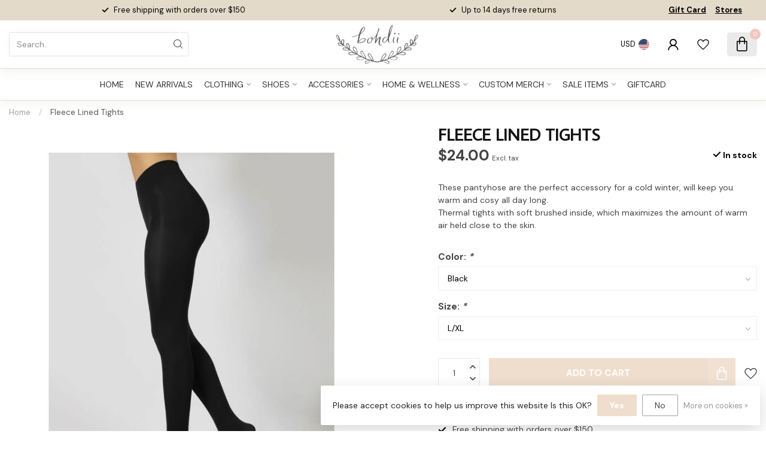

--- FILE ---
content_type: text/html;charset=utf-8
request_url: https://www.bohdiiboutique.com/fleece-lined-tights.html
body_size: 30838
content:
<!DOCTYPE html>
<html lang="en-US">
  <head>
<link rel="preconnect" href="https://cdn.shoplightspeed.com">
<link rel="preconnect" href="https://fonts.googleapis.com">
<link rel="preconnect" href="https://fonts.gstatic.com" crossorigin>
<!--

    Theme Proxima | v1.0.0.2504202501_0_656175
    Theme designed and created by Dyvelopment - We are true e-commerce heroes!

    For custom Lightspeed eCom development or design contact us at www.dyvelopment.com

      _____                  _                                  _   
     |  __ \                | |                                | |  
     | |  | |_   ___   _____| | ___  _ __  _ __ ___   ___ _ __ | |_ 
     | |  | | | | \ \ / / _ \ |/ _ \| '_ \| '_ ` _ \ / _ \ '_ \| __|
     | |__| | |_| |\ V /  __/ | (_) | |_) | | | | | |  __/ | | | |_ 
     |_____/ \__, | \_/ \___|_|\___/| .__/|_| |_| |_|\___|_| |_|\__|
              __/ |                 | |                             
             |___/                  |_|                             
-->


<meta charset="utf-8"/>
<!-- [START] 'blocks/head.rain' -->
<!--

  (c) 2008-2026 Lightspeed Netherlands B.V.
  http://www.lightspeedhq.com
  Generated: 09-01-2026 @ 20:17:13

-->
<link rel="canonical" href="https://www.bohdiiboutique.com/fleece-lined-tights.html"/>
<link rel="alternate" href="https://www.bohdiiboutique.com/index.rss" type="application/rss+xml" title="New products"/>
<link href="https://cdn.shoplightspeed.com/assets/cookielaw.css?2025-02-20" rel="stylesheet" type="text/css"/>
<meta name="robots" content="noodp,noydir"/>
<meta name="google-site-verification" content="&lt;meta name=&quot;p:domain_verify&quot; content=&quot;1d89d9b0936110f836ccd5d6d84f6010&quot;/&gt;"/>
<meta property="og:url" content="https://www.bohdiiboutique.com/fleece-lined-tights.html?source=facebook"/>
<meta property="og:site_name" content="Bohdii Boutique"/>
<meta property="og:title" content="Fleece Lined Tights"/>
<meta property="og:description" content="These pantyhose are the perfect accessory for a cold winter, will keep you warm and cosy all day long. Thermal tights with soft brushed inside, which maximizes"/>
<meta property="og:image" content="https://cdn.shoplightspeed.com/shops/656175/files/50763958/fleece-lined-tights.jpg"/>
<script>
<meta name="p:domain_verify" content="1d89d9b0936110f836ccd5d6d84f6010"/>
</script>
<script>

pintrk('track', 'checkout', {
value: 100,
order_quantity: 1,
currency: 'USD'
});

</script>
<script>
pintrk('track', 'addtocart', {
value: 100,
order_quantity: 1,
currency: 'USD'
});
</script>
<script>
<meta name="p:domain_verify" content="1d89d9b0936110f836ccd5d6d84f6010"/>
</script>
<script src="https://www.powr.io/powr.js?external-type=lightspeed"></script>
<script>
<meta name="p:domain_verify" content="1d89d9b0936110f836ccd5d6d84f6010"/>
</script>
<script>
<script src="https://static.elfsight.com/platform/platform.js" data-use-service-core defer></script>
<div class="elfsight-app-c6930413-d3ca-41d5-a632-a2406f1d1557" data-elfsight-app-lazy></div>
</script>
<script>
/0b85427ac1a0ecac.js
</script>
<script>
<!-- Google Tag Manager -->
<script>(function(w,d,s,l,i){w[l]=w[l]||[];w[l].push({'gtm.start':
new Date().getTime(),event:'gtm.js'});var f=d.getElementsByTagName(s)[0],
j=d.createElement(s),dl=l!='dataLayer'?'&l='+l:'';j.async=true;j.src=
'https://www.googletagmanager.com/gtm.js?id='+i+dl;f.parentNode.insertBefore(j,f);
})(window,document,'script','dataLayer','GTM-W6M82HRJ');</script>
<!-- End Google Tag Manager -->
</script>
<!--[if lt IE 9]>
<script src="https://cdn.shoplightspeed.com/assets/html5shiv.js?2025-02-20"></script>
<![endif]-->
<!-- [END] 'blocks/head.rain' -->

<title>Fleece Lined Tights - Bohdii Boutique</title>

<meta name="dyapps-addons-enabled" content="true">
<meta name="dyapps-addons-version" content="2022081001">
<meta name="dyapps-theme-name" content="Proxima">

<meta name="description" content="These pantyhose are the perfect accessory for a cold winter, will keep you warm and cosy all day long. Thermal tights with soft brushed inside, which maximizes" />
<meta name="keywords" content="Fleece, Lined, Tights, fashion,  boutique, clothing, shoes, cottage core, gen z, millennial, clothes, boho, bohdii, accessories, home, wellness, top, bottoms, jackets, outerwear, candles, books, jewelry, necklace, bracelet, gold, silver, romper, bath" />

<meta http-equiv="X-UA-Compatible" content="IE=edge">
<meta name="viewport" content="width=device-width, initial-scale=1">

<link rel="shortcut icon" href="https://cdn.shoplightspeed.com/shops/656175/themes/17405/v/911115/assets/favicon.ico?20240206162814" type="image/x-icon" />
<link rel="preload" as="image" href="https://cdn.shoplightspeed.com/shops/656175/themes/17405/v/911256/assets/logo.png?20240206180823">


	<link rel="preload" as="image" href="https://cdn.shoplightspeed.com/shops/656175/files/50763958/650x750x2/fleece-lined-tights.jpg">

<script src="https://cdn.shoplightspeed.com/shops/656175/themes/17405/assets/jquery-1-12-4-min.js?20251219005354" defer></script>
<script>if(navigator.userAgent.indexOf("MSIE ") > -1 || navigator.userAgent.indexOf("Trident/") > -1) { document.write('<script src="https://cdn.shoplightspeed.com/shops/656175/themes/17405/assets/intersection-observer-polyfill.js?20251219005354">\x3C/script>') }</script>

<style>/*!
 * Bootstrap Reboot v4.6.1 (https://getbootstrap.com/)
 * Copyright 2011-2021 The Bootstrap Authors
 * Copyright 2011-2021 Twitter, Inc.
 * Licensed under MIT (https://github.com/twbs/bootstrap/blob/main/LICENSE)
 * Forked from Normalize.css, licensed MIT (https://github.com/necolas/normalize.css/blob/master/LICENSE.md)
 */*,*::before,*::after{box-sizing:border-box}html{font-family:sans-serif;line-height:1.15;-webkit-text-size-adjust:100%;-webkit-tap-highlight-color:rgba(0,0,0,0)}article,aside,figcaption,figure,footer,header,hgroup,main,nav,section{display:block}body{margin:0;font-family:-apple-system,BlinkMacSystemFont,"Segoe UI",Roboto,"Helvetica Neue",Arial,"Noto Sans","Liberation Sans",sans-serif,"Apple Color Emoji","Segoe UI Emoji","Segoe UI Symbol","Noto Color Emoji";font-size:1rem;font-weight:400;line-height:1.42857143;color:#212529;text-align:left;background-color:#fff}[tabindex="-1"]:focus:not(:focus-visible){outline:0 !important}hr{box-sizing:content-box;height:0;overflow:visible}h1,h2,h3,h4,h5,h6{margin-top:0;margin-bottom:.5rem}p{margin-top:0;margin-bottom:1rem}abbr[title],abbr[data-original-title]{text-decoration:underline;text-decoration:underline dotted;cursor:help;border-bottom:0;text-decoration-skip-ink:none}address{margin-bottom:1rem;font-style:normal;line-height:inherit}ol,ul,dl{margin-top:0;margin-bottom:1rem}ol ol,ul ul,ol ul,ul ol{margin-bottom:0}dt{font-weight:700}dd{margin-bottom:.5rem;margin-left:0}blockquote{margin:0 0 1rem}b,strong{font-weight:bolder}small{font-size:80%}sub,sup{position:relative;font-size:75%;line-height:0;vertical-align:baseline}sub{bottom:-0.25em}sup{top:-0.5em}a{color:#007bff;text-decoration:none;background-color:transparent}a:hover{color:#0056b3;text-decoration:underline}a:not([href]):not([class]){color:inherit;text-decoration:none}a:not([href]):not([class]):hover{color:inherit;text-decoration:none}pre,code,kbd,samp{font-family:SFMono-Regular,Menlo,Monaco,Consolas,"Liberation Mono","Courier New",monospace;font-size:1em}pre{margin-top:0;margin-bottom:1rem;overflow:auto;-ms-overflow-style:scrollbar}figure{margin:0 0 1rem}img{vertical-align:middle;border-style:none}svg{overflow:hidden;vertical-align:middle}table{border-collapse:collapse}caption{padding-top:.75rem;padding-bottom:.75rem;color:#6c757d;text-align:left;caption-side:bottom}th{text-align:inherit;text-align:-webkit-match-parent}label{display:inline-block;margin-bottom:.5rem}button{border-radius:0}button:focus:not(:focus-visible){outline:0}input,button,select,optgroup,textarea{margin:0;font-family:inherit;font-size:inherit;line-height:inherit}button,input{overflow:visible}button,select{text-transform:none}[role=button]{cursor:pointer}select{word-wrap:normal}button,[type=button],[type=reset],[type=submit]{-webkit-appearance:button}button:not(:disabled),[type=button]:not(:disabled),[type=reset]:not(:disabled),[type=submit]:not(:disabled){cursor:pointer}button::-moz-focus-inner,[type=button]::-moz-focus-inner,[type=reset]::-moz-focus-inner,[type=submit]::-moz-focus-inner{padding:0;border-style:none}input[type=radio],input[type=checkbox]{box-sizing:border-box;padding:0}textarea{overflow:auto;resize:vertical}fieldset{min-width:0;padding:0;margin:0;border:0}legend{display:block;width:100%;max-width:100%;padding:0;margin-bottom:.5rem;font-size:1.5rem;line-height:inherit;color:inherit;white-space:normal}progress{vertical-align:baseline}[type=number]::-webkit-inner-spin-button,[type=number]::-webkit-outer-spin-button{height:auto}[type=search]{outline-offset:-2px;-webkit-appearance:none}[type=search]::-webkit-search-decoration{-webkit-appearance:none}::-webkit-file-upload-button{font:inherit;-webkit-appearance:button}output{display:inline-block}summary{display:list-item;cursor:pointer}template{display:none}[hidden]{display:none !important}/*!
 * Bootstrap Grid v4.6.1 (https://getbootstrap.com/)
 * Copyright 2011-2021 The Bootstrap Authors
 * Copyright 2011-2021 Twitter, Inc.
 * Licensed under MIT (https://github.com/twbs/bootstrap/blob/main/LICENSE)
 */html{box-sizing:border-box;-ms-overflow-style:scrollbar}*,*::before,*::after{box-sizing:inherit}.container,.container-fluid,.container-xl,.container-lg,.container-md,.container-sm{width:100%;padding-right:15px;padding-left:15px;margin-right:auto;margin-left:auto}@media(min-width: 576px){.container-sm,.container{max-width:540px}}@media(min-width: 768px){.container-md,.container-sm,.container{max-width:720px}}@media(min-width: 992px){.container-lg,.container-md,.container-sm,.container{max-width:960px}}@media(min-width: 1200px){.container-xl,.container-lg,.container-md,.container-sm,.container{max-width:1140px}}.row{display:flex;flex-wrap:wrap;margin-right:-15px;margin-left:-15px}.no-gutters{margin-right:0;margin-left:0}.no-gutters>.col,.no-gutters>[class*=col-]{padding-right:0;padding-left:0}.col-xl,.col-xl-auto,.col-xl-12,.col-xl-11,.col-xl-10,.col-xl-9,.col-xl-8,.col-xl-7,.col-xl-6,.col-xl-5,.col-xl-4,.col-xl-3,.col-xl-2,.col-xl-1,.col-lg,.col-lg-auto,.col-lg-12,.col-lg-11,.col-lg-10,.col-lg-9,.col-lg-8,.col-lg-7,.col-lg-6,.col-lg-5,.col-lg-4,.col-lg-3,.col-lg-2,.col-lg-1,.col-md,.col-md-auto,.col-md-12,.col-md-11,.col-md-10,.col-md-9,.col-md-8,.col-md-7,.col-md-6,.col-md-5,.col-md-4,.col-md-3,.col-md-2,.col-md-1,.col-sm,.col-sm-auto,.col-sm-12,.col-sm-11,.col-sm-10,.col-sm-9,.col-sm-8,.col-sm-7,.col-sm-6,.col-sm-5,.col-sm-4,.col-sm-3,.col-sm-2,.col-sm-1,.col,.col-auto,.col-12,.col-11,.col-10,.col-9,.col-8,.col-7,.col-6,.col-5,.col-4,.col-3,.col-2,.col-1{position:relative;width:100%;padding-right:15px;padding-left:15px}.col{flex-basis:0;flex-grow:1;max-width:100%}.row-cols-1>*{flex:0 0 100%;max-width:100%}.row-cols-2>*{flex:0 0 50%;max-width:50%}.row-cols-3>*{flex:0 0 33.3333333333%;max-width:33.3333333333%}.row-cols-4>*{flex:0 0 25%;max-width:25%}.row-cols-5>*{flex:0 0 20%;max-width:20%}.row-cols-6>*{flex:0 0 16.6666666667%;max-width:16.6666666667%}.col-auto{flex:0 0 auto;width:auto;max-width:100%}.col-1{flex:0 0 8.33333333%;max-width:8.33333333%}.col-2{flex:0 0 16.66666667%;max-width:16.66666667%}.col-3{flex:0 0 25%;max-width:25%}.col-4{flex:0 0 33.33333333%;max-width:33.33333333%}.col-5{flex:0 0 41.66666667%;max-width:41.66666667%}.col-6{flex:0 0 50%;max-width:50%}.col-7{flex:0 0 58.33333333%;max-width:58.33333333%}.col-8{flex:0 0 66.66666667%;max-width:66.66666667%}.col-9{flex:0 0 75%;max-width:75%}.col-10{flex:0 0 83.33333333%;max-width:83.33333333%}.col-11{flex:0 0 91.66666667%;max-width:91.66666667%}.col-12{flex:0 0 100%;max-width:100%}.order-first{order:-1}.order-last{order:13}.order-0{order:0}.order-1{order:1}.order-2{order:2}.order-3{order:3}.order-4{order:4}.order-5{order:5}.order-6{order:6}.order-7{order:7}.order-8{order:8}.order-9{order:9}.order-10{order:10}.order-11{order:11}.order-12{order:12}.offset-1{margin-left:8.33333333%}.offset-2{margin-left:16.66666667%}.offset-3{margin-left:25%}.offset-4{margin-left:33.33333333%}.offset-5{margin-left:41.66666667%}.offset-6{margin-left:50%}.offset-7{margin-left:58.33333333%}.offset-8{margin-left:66.66666667%}.offset-9{margin-left:75%}.offset-10{margin-left:83.33333333%}.offset-11{margin-left:91.66666667%}@media(min-width: 576px){.col-sm{flex-basis:0;flex-grow:1;max-width:100%}.row-cols-sm-1>*{flex:0 0 100%;max-width:100%}.row-cols-sm-2>*{flex:0 0 50%;max-width:50%}.row-cols-sm-3>*{flex:0 0 33.3333333333%;max-width:33.3333333333%}.row-cols-sm-4>*{flex:0 0 25%;max-width:25%}.row-cols-sm-5>*{flex:0 0 20%;max-width:20%}.row-cols-sm-6>*{flex:0 0 16.6666666667%;max-width:16.6666666667%}.col-sm-auto{flex:0 0 auto;width:auto;max-width:100%}.col-sm-1{flex:0 0 8.33333333%;max-width:8.33333333%}.col-sm-2{flex:0 0 16.66666667%;max-width:16.66666667%}.col-sm-3{flex:0 0 25%;max-width:25%}.col-sm-4{flex:0 0 33.33333333%;max-width:33.33333333%}.col-sm-5{flex:0 0 41.66666667%;max-width:41.66666667%}.col-sm-6{flex:0 0 50%;max-width:50%}.col-sm-7{flex:0 0 58.33333333%;max-width:58.33333333%}.col-sm-8{flex:0 0 66.66666667%;max-width:66.66666667%}.col-sm-9{flex:0 0 75%;max-width:75%}.col-sm-10{flex:0 0 83.33333333%;max-width:83.33333333%}.col-sm-11{flex:0 0 91.66666667%;max-width:91.66666667%}.col-sm-12{flex:0 0 100%;max-width:100%}.order-sm-first{order:-1}.order-sm-last{order:13}.order-sm-0{order:0}.order-sm-1{order:1}.order-sm-2{order:2}.order-sm-3{order:3}.order-sm-4{order:4}.order-sm-5{order:5}.order-sm-6{order:6}.order-sm-7{order:7}.order-sm-8{order:8}.order-sm-9{order:9}.order-sm-10{order:10}.order-sm-11{order:11}.order-sm-12{order:12}.offset-sm-0{margin-left:0}.offset-sm-1{margin-left:8.33333333%}.offset-sm-2{margin-left:16.66666667%}.offset-sm-3{margin-left:25%}.offset-sm-4{margin-left:33.33333333%}.offset-sm-5{margin-left:41.66666667%}.offset-sm-6{margin-left:50%}.offset-sm-7{margin-left:58.33333333%}.offset-sm-8{margin-left:66.66666667%}.offset-sm-9{margin-left:75%}.offset-sm-10{margin-left:83.33333333%}.offset-sm-11{margin-left:91.66666667%}}@media(min-width: 768px){.col-md{flex-basis:0;flex-grow:1;max-width:100%}.row-cols-md-1>*{flex:0 0 100%;max-width:100%}.row-cols-md-2>*{flex:0 0 50%;max-width:50%}.row-cols-md-3>*{flex:0 0 33.3333333333%;max-width:33.3333333333%}.row-cols-md-4>*{flex:0 0 25%;max-width:25%}.row-cols-md-5>*{flex:0 0 20%;max-width:20%}.row-cols-md-6>*{flex:0 0 16.6666666667%;max-width:16.6666666667%}.col-md-auto{flex:0 0 auto;width:auto;max-width:100%}.col-md-1{flex:0 0 8.33333333%;max-width:8.33333333%}.col-md-2{flex:0 0 16.66666667%;max-width:16.66666667%}.col-md-3{flex:0 0 25%;max-width:25%}.col-md-4{flex:0 0 33.33333333%;max-width:33.33333333%}.col-md-5{flex:0 0 41.66666667%;max-width:41.66666667%}.col-md-6{flex:0 0 50%;max-width:50%}.col-md-7{flex:0 0 58.33333333%;max-width:58.33333333%}.col-md-8{flex:0 0 66.66666667%;max-width:66.66666667%}.col-md-9{flex:0 0 75%;max-width:75%}.col-md-10{flex:0 0 83.33333333%;max-width:83.33333333%}.col-md-11{flex:0 0 91.66666667%;max-width:91.66666667%}.col-md-12{flex:0 0 100%;max-width:100%}.order-md-first{order:-1}.order-md-last{order:13}.order-md-0{order:0}.order-md-1{order:1}.order-md-2{order:2}.order-md-3{order:3}.order-md-4{order:4}.order-md-5{order:5}.order-md-6{order:6}.order-md-7{order:7}.order-md-8{order:8}.order-md-9{order:9}.order-md-10{order:10}.order-md-11{order:11}.order-md-12{order:12}.offset-md-0{margin-left:0}.offset-md-1{margin-left:8.33333333%}.offset-md-2{margin-left:16.66666667%}.offset-md-3{margin-left:25%}.offset-md-4{margin-left:33.33333333%}.offset-md-5{margin-left:41.66666667%}.offset-md-6{margin-left:50%}.offset-md-7{margin-left:58.33333333%}.offset-md-8{margin-left:66.66666667%}.offset-md-9{margin-left:75%}.offset-md-10{margin-left:83.33333333%}.offset-md-11{margin-left:91.66666667%}}@media(min-width: 992px){.col-lg{flex-basis:0;flex-grow:1;max-width:100%}.row-cols-lg-1>*{flex:0 0 100%;max-width:100%}.row-cols-lg-2>*{flex:0 0 50%;max-width:50%}.row-cols-lg-3>*{flex:0 0 33.3333333333%;max-width:33.3333333333%}.row-cols-lg-4>*{flex:0 0 25%;max-width:25%}.row-cols-lg-5>*{flex:0 0 20%;max-width:20%}.row-cols-lg-6>*{flex:0 0 16.6666666667%;max-width:16.6666666667%}.col-lg-auto{flex:0 0 auto;width:auto;max-width:100%}.col-lg-1{flex:0 0 8.33333333%;max-width:8.33333333%}.col-lg-2{flex:0 0 16.66666667%;max-width:16.66666667%}.col-lg-3{flex:0 0 25%;max-width:25%}.col-lg-4{flex:0 0 33.33333333%;max-width:33.33333333%}.col-lg-5{flex:0 0 41.66666667%;max-width:41.66666667%}.col-lg-6{flex:0 0 50%;max-width:50%}.col-lg-7{flex:0 0 58.33333333%;max-width:58.33333333%}.col-lg-8{flex:0 0 66.66666667%;max-width:66.66666667%}.col-lg-9{flex:0 0 75%;max-width:75%}.col-lg-10{flex:0 0 83.33333333%;max-width:83.33333333%}.col-lg-11{flex:0 0 91.66666667%;max-width:91.66666667%}.col-lg-12{flex:0 0 100%;max-width:100%}.order-lg-first{order:-1}.order-lg-last{order:13}.order-lg-0{order:0}.order-lg-1{order:1}.order-lg-2{order:2}.order-lg-3{order:3}.order-lg-4{order:4}.order-lg-5{order:5}.order-lg-6{order:6}.order-lg-7{order:7}.order-lg-8{order:8}.order-lg-9{order:9}.order-lg-10{order:10}.order-lg-11{order:11}.order-lg-12{order:12}.offset-lg-0{margin-left:0}.offset-lg-1{margin-left:8.33333333%}.offset-lg-2{margin-left:16.66666667%}.offset-lg-3{margin-left:25%}.offset-lg-4{margin-left:33.33333333%}.offset-lg-5{margin-left:41.66666667%}.offset-lg-6{margin-left:50%}.offset-lg-7{margin-left:58.33333333%}.offset-lg-8{margin-left:66.66666667%}.offset-lg-9{margin-left:75%}.offset-lg-10{margin-left:83.33333333%}.offset-lg-11{margin-left:91.66666667%}}@media(min-width: 1200px){.col-xl{flex-basis:0;flex-grow:1;max-width:100%}.row-cols-xl-1>*{flex:0 0 100%;max-width:100%}.row-cols-xl-2>*{flex:0 0 50%;max-width:50%}.row-cols-xl-3>*{flex:0 0 33.3333333333%;max-width:33.3333333333%}.row-cols-xl-4>*{flex:0 0 25%;max-width:25%}.row-cols-xl-5>*{flex:0 0 20%;max-width:20%}.row-cols-xl-6>*{flex:0 0 16.6666666667%;max-width:16.6666666667%}.col-xl-auto{flex:0 0 auto;width:auto;max-width:100%}.col-xl-1{flex:0 0 8.33333333%;max-width:8.33333333%}.col-xl-2{flex:0 0 16.66666667%;max-width:16.66666667%}.col-xl-3{flex:0 0 25%;max-width:25%}.col-xl-4{flex:0 0 33.33333333%;max-width:33.33333333%}.col-xl-5{flex:0 0 41.66666667%;max-width:41.66666667%}.col-xl-6{flex:0 0 50%;max-width:50%}.col-xl-7{flex:0 0 58.33333333%;max-width:58.33333333%}.col-xl-8{flex:0 0 66.66666667%;max-width:66.66666667%}.col-xl-9{flex:0 0 75%;max-width:75%}.col-xl-10{flex:0 0 83.33333333%;max-width:83.33333333%}.col-xl-11{flex:0 0 91.66666667%;max-width:91.66666667%}.col-xl-12{flex:0 0 100%;max-width:100%}.order-xl-first{order:-1}.order-xl-last{order:13}.order-xl-0{order:0}.order-xl-1{order:1}.order-xl-2{order:2}.order-xl-3{order:3}.order-xl-4{order:4}.order-xl-5{order:5}.order-xl-6{order:6}.order-xl-7{order:7}.order-xl-8{order:8}.order-xl-9{order:9}.order-xl-10{order:10}.order-xl-11{order:11}.order-xl-12{order:12}.offset-xl-0{margin-left:0}.offset-xl-1{margin-left:8.33333333%}.offset-xl-2{margin-left:16.66666667%}.offset-xl-3{margin-left:25%}.offset-xl-4{margin-left:33.33333333%}.offset-xl-5{margin-left:41.66666667%}.offset-xl-6{margin-left:50%}.offset-xl-7{margin-left:58.33333333%}.offset-xl-8{margin-left:66.66666667%}.offset-xl-9{margin-left:75%}.offset-xl-10{margin-left:83.33333333%}.offset-xl-11{margin-left:91.66666667%}}.d-none{display:none !important}.d-inline{display:inline !important}.d-inline-block{display:inline-block !important}.d-block{display:block !important}.d-table{display:table !important}.d-table-row{display:table-row !important}.d-table-cell{display:table-cell !important}.d-flex{display:flex !important}.d-inline-flex{display:inline-flex !important}@media(min-width: 576px){.d-sm-none{display:none !important}.d-sm-inline{display:inline !important}.d-sm-inline-block{display:inline-block !important}.d-sm-block{display:block !important}.d-sm-table{display:table !important}.d-sm-table-row{display:table-row !important}.d-sm-table-cell{display:table-cell !important}.d-sm-flex{display:flex !important}.d-sm-inline-flex{display:inline-flex !important}}@media(min-width: 768px){.d-md-none{display:none !important}.d-md-inline{display:inline !important}.d-md-inline-block{display:inline-block !important}.d-md-block{display:block !important}.d-md-table{display:table !important}.d-md-table-row{display:table-row !important}.d-md-table-cell{display:table-cell !important}.d-md-flex{display:flex !important}.d-md-inline-flex{display:inline-flex !important}}@media(min-width: 992px){.d-lg-none{display:none !important}.d-lg-inline{display:inline !important}.d-lg-inline-block{display:inline-block !important}.d-lg-block{display:block !important}.d-lg-table{display:table !important}.d-lg-table-row{display:table-row !important}.d-lg-table-cell{display:table-cell !important}.d-lg-flex{display:flex !important}.d-lg-inline-flex{display:inline-flex !important}}@media(min-width: 1200px){.d-xl-none{display:none !important}.d-xl-inline{display:inline !important}.d-xl-inline-block{display:inline-block !important}.d-xl-block{display:block !important}.d-xl-table{display:table !important}.d-xl-table-row{display:table-row !important}.d-xl-table-cell{display:table-cell !important}.d-xl-flex{display:flex !important}.d-xl-inline-flex{display:inline-flex !important}}@media print{.d-print-none{display:none !important}.d-print-inline{display:inline !important}.d-print-inline-block{display:inline-block !important}.d-print-block{display:block !important}.d-print-table{display:table !important}.d-print-table-row{display:table-row !important}.d-print-table-cell{display:table-cell !important}.d-print-flex{display:flex !important}.d-print-inline-flex{display:inline-flex !important}}.flex-row{flex-direction:row !important}.flex-column{flex-direction:column !important}.flex-row-reverse{flex-direction:row-reverse !important}.flex-column-reverse{flex-direction:column-reverse !important}.flex-wrap{flex-wrap:wrap !important}.flex-nowrap{flex-wrap:nowrap !important}.flex-wrap-reverse{flex-wrap:wrap-reverse !important}.flex-fill{flex:1 1 auto !important}.flex-grow-0{flex-grow:0 !important}.flex-grow-1{flex-grow:1 !important}.flex-shrink-0{flex-shrink:0 !important}.flex-shrink-1{flex-shrink:1 !important}.justify-content-start{justify-content:flex-start !important}.justify-content-end{justify-content:flex-end !important}.justify-content-center{justify-content:center !important}.justify-content-between{justify-content:space-between !important}.justify-content-around{justify-content:space-around !important}.align-items-start{align-items:flex-start !important}.align-items-end{align-items:flex-end !important}.align-items-center{align-items:center !important}.align-items-baseline{align-items:baseline !important}.align-items-stretch{align-items:stretch !important}.align-content-start{align-content:flex-start !important}.align-content-end{align-content:flex-end !important}.align-content-center{align-content:center !important}.align-content-between{align-content:space-between !important}.align-content-around{align-content:space-around !important}.align-content-stretch{align-content:stretch !important}.align-self-auto{align-self:auto !important}.align-self-start{align-self:flex-start !important}.align-self-end{align-self:flex-end !important}.align-self-center{align-self:center !important}.align-self-baseline{align-self:baseline !important}.align-self-stretch{align-self:stretch !important}@media(min-width: 576px){.flex-sm-row{flex-direction:row !important}.flex-sm-column{flex-direction:column !important}.flex-sm-row-reverse{flex-direction:row-reverse !important}.flex-sm-column-reverse{flex-direction:column-reverse !important}.flex-sm-wrap{flex-wrap:wrap !important}.flex-sm-nowrap{flex-wrap:nowrap !important}.flex-sm-wrap-reverse{flex-wrap:wrap-reverse !important}.flex-sm-fill{flex:1 1 auto !important}.flex-sm-grow-0{flex-grow:0 !important}.flex-sm-grow-1{flex-grow:1 !important}.flex-sm-shrink-0{flex-shrink:0 !important}.flex-sm-shrink-1{flex-shrink:1 !important}.justify-content-sm-start{justify-content:flex-start !important}.justify-content-sm-end{justify-content:flex-end !important}.justify-content-sm-center{justify-content:center !important}.justify-content-sm-between{justify-content:space-between !important}.justify-content-sm-around{justify-content:space-around !important}.align-items-sm-start{align-items:flex-start !important}.align-items-sm-end{align-items:flex-end !important}.align-items-sm-center{align-items:center !important}.align-items-sm-baseline{align-items:baseline !important}.align-items-sm-stretch{align-items:stretch !important}.align-content-sm-start{align-content:flex-start !important}.align-content-sm-end{align-content:flex-end !important}.align-content-sm-center{align-content:center !important}.align-content-sm-between{align-content:space-between !important}.align-content-sm-around{align-content:space-around !important}.align-content-sm-stretch{align-content:stretch !important}.align-self-sm-auto{align-self:auto !important}.align-self-sm-start{align-self:flex-start !important}.align-self-sm-end{align-self:flex-end !important}.align-self-sm-center{align-self:center !important}.align-self-sm-baseline{align-self:baseline !important}.align-self-sm-stretch{align-self:stretch !important}}@media(min-width: 768px){.flex-md-row{flex-direction:row !important}.flex-md-column{flex-direction:column !important}.flex-md-row-reverse{flex-direction:row-reverse !important}.flex-md-column-reverse{flex-direction:column-reverse !important}.flex-md-wrap{flex-wrap:wrap !important}.flex-md-nowrap{flex-wrap:nowrap !important}.flex-md-wrap-reverse{flex-wrap:wrap-reverse !important}.flex-md-fill{flex:1 1 auto !important}.flex-md-grow-0{flex-grow:0 !important}.flex-md-grow-1{flex-grow:1 !important}.flex-md-shrink-0{flex-shrink:0 !important}.flex-md-shrink-1{flex-shrink:1 !important}.justify-content-md-start{justify-content:flex-start !important}.justify-content-md-end{justify-content:flex-end !important}.justify-content-md-center{justify-content:center !important}.justify-content-md-between{justify-content:space-between !important}.justify-content-md-around{justify-content:space-around !important}.align-items-md-start{align-items:flex-start !important}.align-items-md-end{align-items:flex-end !important}.align-items-md-center{align-items:center !important}.align-items-md-baseline{align-items:baseline !important}.align-items-md-stretch{align-items:stretch !important}.align-content-md-start{align-content:flex-start !important}.align-content-md-end{align-content:flex-end !important}.align-content-md-center{align-content:center !important}.align-content-md-between{align-content:space-between !important}.align-content-md-around{align-content:space-around !important}.align-content-md-stretch{align-content:stretch !important}.align-self-md-auto{align-self:auto !important}.align-self-md-start{align-self:flex-start !important}.align-self-md-end{align-self:flex-end !important}.align-self-md-center{align-self:center !important}.align-self-md-baseline{align-self:baseline !important}.align-self-md-stretch{align-self:stretch !important}}@media(min-width: 992px){.flex-lg-row{flex-direction:row !important}.flex-lg-column{flex-direction:column !important}.flex-lg-row-reverse{flex-direction:row-reverse !important}.flex-lg-column-reverse{flex-direction:column-reverse !important}.flex-lg-wrap{flex-wrap:wrap !important}.flex-lg-nowrap{flex-wrap:nowrap !important}.flex-lg-wrap-reverse{flex-wrap:wrap-reverse !important}.flex-lg-fill{flex:1 1 auto !important}.flex-lg-grow-0{flex-grow:0 !important}.flex-lg-grow-1{flex-grow:1 !important}.flex-lg-shrink-0{flex-shrink:0 !important}.flex-lg-shrink-1{flex-shrink:1 !important}.justify-content-lg-start{justify-content:flex-start !important}.justify-content-lg-end{justify-content:flex-end !important}.justify-content-lg-center{justify-content:center !important}.justify-content-lg-between{justify-content:space-between !important}.justify-content-lg-around{justify-content:space-around !important}.align-items-lg-start{align-items:flex-start !important}.align-items-lg-end{align-items:flex-end !important}.align-items-lg-center{align-items:center !important}.align-items-lg-baseline{align-items:baseline !important}.align-items-lg-stretch{align-items:stretch !important}.align-content-lg-start{align-content:flex-start !important}.align-content-lg-end{align-content:flex-end !important}.align-content-lg-center{align-content:center !important}.align-content-lg-between{align-content:space-between !important}.align-content-lg-around{align-content:space-around !important}.align-content-lg-stretch{align-content:stretch !important}.align-self-lg-auto{align-self:auto !important}.align-self-lg-start{align-self:flex-start !important}.align-self-lg-end{align-self:flex-end !important}.align-self-lg-center{align-self:center !important}.align-self-lg-baseline{align-self:baseline !important}.align-self-lg-stretch{align-self:stretch !important}}@media(min-width: 1200px){.flex-xl-row{flex-direction:row !important}.flex-xl-column{flex-direction:column !important}.flex-xl-row-reverse{flex-direction:row-reverse !important}.flex-xl-column-reverse{flex-direction:column-reverse !important}.flex-xl-wrap{flex-wrap:wrap !important}.flex-xl-nowrap{flex-wrap:nowrap !important}.flex-xl-wrap-reverse{flex-wrap:wrap-reverse !important}.flex-xl-fill{flex:1 1 auto !important}.flex-xl-grow-0{flex-grow:0 !important}.flex-xl-grow-1{flex-grow:1 !important}.flex-xl-shrink-0{flex-shrink:0 !important}.flex-xl-shrink-1{flex-shrink:1 !important}.justify-content-xl-start{justify-content:flex-start !important}.justify-content-xl-end{justify-content:flex-end !important}.justify-content-xl-center{justify-content:center !important}.justify-content-xl-between{justify-content:space-between !important}.justify-content-xl-around{justify-content:space-around !important}.align-items-xl-start{align-items:flex-start !important}.align-items-xl-end{align-items:flex-end !important}.align-items-xl-center{align-items:center !important}.align-items-xl-baseline{align-items:baseline !important}.align-items-xl-stretch{align-items:stretch !important}.align-content-xl-start{align-content:flex-start !important}.align-content-xl-end{align-content:flex-end !important}.align-content-xl-center{align-content:center !important}.align-content-xl-between{align-content:space-between !important}.align-content-xl-around{align-content:space-around !important}.align-content-xl-stretch{align-content:stretch !important}.align-self-xl-auto{align-self:auto !important}.align-self-xl-start{align-self:flex-start !important}.align-self-xl-end{align-self:flex-end !important}.align-self-xl-center{align-self:center !important}.align-self-xl-baseline{align-self:baseline !important}.align-self-xl-stretch{align-self:stretch !important}}.m-0{margin:0 !important}.mt-0,.my-0{margin-top:0 !important}.mr-0,.mx-0{margin-right:0 !important}.mb-0,.my-0{margin-bottom:0 !important}.ml-0,.mx-0{margin-left:0 !important}.m-1{margin:5px !important}.mt-1,.my-1{margin-top:5px !important}.mr-1,.mx-1{margin-right:5px !important}.mb-1,.my-1{margin-bottom:5px !important}.ml-1,.mx-1{margin-left:5px !important}.m-2{margin:10px !important}.mt-2,.my-2{margin-top:10px !important}.mr-2,.mx-2{margin-right:10px !important}.mb-2,.my-2{margin-bottom:10px !important}.ml-2,.mx-2{margin-left:10px !important}.m-3{margin:15px !important}.mt-3,.my-3{margin-top:15px !important}.mr-3,.mx-3{margin-right:15px !important}.mb-3,.my-3{margin-bottom:15px !important}.ml-3,.mx-3{margin-left:15px !important}.m-4{margin:30px !important}.mt-4,.my-4{margin-top:30px !important}.mr-4,.mx-4{margin-right:30px !important}.mb-4,.my-4{margin-bottom:30px !important}.ml-4,.mx-4{margin-left:30px !important}.m-5{margin:50px !important}.mt-5,.my-5{margin-top:50px !important}.mr-5,.mx-5{margin-right:50px !important}.mb-5,.my-5{margin-bottom:50px !important}.ml-5,.mx-5{margin-left:50px !important}.m-6{margin:80px !important}.mt-6,.my-6{margin-top:80px !important}.mr-6,.mx-6{margin-right:80px !important}.mb-6,.my-6{margin-bottom:80px !important}.ml-6,.mx-6{margin-left:80px !important}.p-0{padding:0 !important}.pt-0,.py-0{padding-top:0 !important}.pr-0,.px-0{padding-right:0 !important}.pb-0,.py-0{padding-bottom:0 !important}.pl-0,.px-0{padding-left:0 !important}.p-1{padding:5px !important}.pt-1,.py-1{padding-top:5px !important}.pr-1,.px-1{padding-right:5px !important}.pb-1,.py-1{padding-bottom:5px !important}.pl-1,.px-1{padding-left:5px !important}.p-2{padding:10px !important}.pt-2,.py-2{padding-top:10px !important}.pr-2,.px-2{padding-right:10px !important}.pb-2,.py-2{padding-bottom:10px !important}.pl-2,.px-2{padding-left:10px !important}.p-3{padding:15px !important}.pt-3,.py-3{padding-top:15px !important}.pr-3,.px-3{padding-right:15px !important}.pb-3,.py-3{padding-bottom:15px !important}.pl-3,.px-3{padding-left:15px !important}.p-4{padding:30px !important}.pt-4,.py-4{padding-top:30px !important}.pr-4,.px-4{padding-right:30px !important}.pb-4,.py-4{padding-bottom:30px !important}.pl-4,.px-4{padding-left:30px !important}.p-5{padding:50px !important}.pt-5,.py-5{padding-top:50px !important}.pr-5,.px-5{padding-right:50px !important}.pb-5,.py-5{padding-bottom:50px !important}.pl-5,.px-5{padding-left:50px !important}.p-6{padding:80px !important}.pt-6,.py-6{padding-top:80px !important}.pr-6,.px-6{padding-right:80px !important}.pb-6,.py-6{padding-bottom:80px !important}.pl-6,.px-6{padding-left:80px !important}.m-n1{margin:-5px !important}.mt-n1,.my-n1{margin-top:-5px !important}.mr-n1,.mx-n1{margin-right:-5px !important}.mb-n1,.my-n1{margin-bottom:-5px !important}.ml-n1,.mx-n1{margin-left:-5px !important}.m-n2{margin:-10px !important}.mt-n2,.my-n2{margin-top:-10px !important}.mr-n2,.mx-n2{margin-right:-10px !important}.mb-n2,.my-n2{margin-bottom:-10px !important}.ml-n2,.mx-n2{margin-left:-10px !important}.m-n3{margin:-15px !important}.mt-n3,.my-n3{margin-top:-15px !important}.mr-n3,.mx-n3{margin-right:-15px !important}.mb-n3,.my-n3{margin-bottom:-15px !important}.ml-n3,.mx-n3{margin-left:-15px !important}.m-n4{margin:-30px !important}.mt-n4,.my-n4{margin-top:-30px !important}.mr-n4,.mx-n4{margin-right:-30px !important}.mb-n4,.my-n4{margin-bottom:-30px !important}.ml-n4,.mx-n4{margin-left:-30px !important}.m-n5{margin:-50px !important}.mt-n5,.my-n5{margin-top:-50px !important}.mr-n5,.mx-n5{margin-right:-50px !important}.mb-n5,.my-n5{margin-bottom:-50px !important}.ml-n5,.mx-n5{margin-left:-50px !important}.m-n6{margin:-80px !important}.mt-n6,.my-n6{margin-top:-80px !important}.mr-n6,.mx-n6{margin-right:-80px !important}.mb-n6,.my-n6{margin-bottom:-80px !important}.ml-n6,.mx-n6{margin-left:-80px !important}.m-auto{margin:auto !important}.mt-auto,.my-auto{margin-top:auto !important}.mr-auto,.mx-auto{margin-right:auto !important}.mb-auto,.my-auto{margin-bottom:auto !important}.ml-auto,.mx-auto{margin-left:auto !important}@media(min-width: 576px){.m-sm-0{margin:0 !important}.mt-sm-0,.my-sm-0{margin-top:0 !important}.mr-sm-0,.mx-sm-0{margin-right:0 !important}.mb-sm-0,.my-sm-0{margin-bottom:0 !important}.ml-sm-0,.mx-sm-0{margin-left:0 !important}.m-sm-1{margin:5px !important}.mt-sm-1,.my-sm-1{margin-top:5px !important}.mr-sm-1,.mx-sm-1{margin-right:5px !important}.mb-sm-1,.my-sm-1{margin-bottom:5px !important}.ml-sm-1,.mx-sm-1{margin-left:5px !important}.m-sm-2{margin:10px !important}.mt-sm-2,.my-sm-2{margin-top:10px !important}.mr-sm-2,.mx-sm-2{margin-right:10px !important}.mb-sm-2,.my-sm-2{margin-bottom:10px !important}.ml-sm-2,.mx-sm-2{margin-left:10px !important}.m-sm-3{margin:15px !important}.mt-sm-3,.my-sm-3{margin-top:15px !important}.mr-sm-3,.mx-sm-3{margin-right:15px !important}.mb-sm-3,.my-sm-3{margin-bottom:15px !important}.ml-sm-3,.mx-sm-3{margin-left:15px !important}.m-sm-4{margin:30px !important}.mt-sm-4,.my-sm-4{margin-top:30px !important}.mr-sm-4,.mx-sm-4{margin-right:30px !important}.mb-sm-4,.my-sm-4{margin-bottom:30px !important}.ml-sm-4,.mx-sm-4{margin-left:30px !important}.m-sm-5{margin:50px !important}.mt-sm-5,.my-sm-5{margin-top:50px !important}.mr-sm-5,.mx-sm-5{margin-right:50px !important}.mb-sm-5,.my-sm-5{margin-bottom:50px !important}.ml-sm-5,.mx-sm-5{margin-left:50px !important}.m-sm-6{margin:80px !important}.mt-sm-6,.my-sm-6{margin-top:80px !important}.mr-sm-6,.mx-sm-6{margin-right:80px !important}.mb-sm-6,.my-sm-6{margin-bottom:80px !important}.ml-sm-6,.mx-sm-6{margin-left:80px !important}.p-sm-0{padding:0 !important}.pt-sm-0,.py-sm-0{padding-top:0 !important}.pr-sm-0,.px-sm-0{padding-right:0 !important}.pb-sm-0,.py-sm-0{padding-bottom:0 !important}.pl-sm-0,.px-sm-0{padding-left:0 !important}.p-sm-1{padding:5px !important}.pt-sm-1,.py-sm-1{padding-top:5px !important}.pr-sm-1,.px-sm-1{padding-right:5px !important}.pb-sm-1,.py-sm-1{padding-bottom:5px !important}.pl-sm-1,.px-sm-1{padding-left:5px !important}.p-sm-2{padding:10px !important}.pt-sm-2,.py-sm-2{padding-top:10px !important}.pr-sm-2,.px-sm-2{padding-right:10px !important}.pb-sm-2,.py-sm-2{padding-bottom:10px !important}.pl-sm-2,.px-sm-2{padding-left:10px !important}.p-sm-3{padding:15px !important}.pt-sm-3,.py-sm-3{padding-top:15px !important}.pr-sm-3,.px-sm-3{padding-right:15px !important}.pb-sm-3,.py-sm-3{padding-bottom:15px !important}.pl-sm-3,.px-sm-3{padding-left:15px !important}.p-sm-4{padding:30px !important}.pt-sm-4,.py-sm-4{padding-top:30px !important}.pr-sm-4,.px-sm-4{padding-right:30px !important}.pb-sm-4,.py-sm-4{padding-bottom:30px !important}.pl-sm-4,.px-sm-4{padding-left:30px !important}.p-sm-5{padding:50px !important}.pt-sm-5,.py-sm-5{padding-top:50px !important}.pr-sm-5,.px-sm-5{padding-right:50px !important}.pb-sm-5,.py-sm-5{padding-bottom:50px !important}.pl-sm-5,.px-sm-5{padding-left:50px !important}.p-sm-6{padding:80px !important}.pt-sm-6,.py-sm-6{padding-top:80px !important}.pr-sm-6,.px-sm-6{padding-right:80px !important}.pb-sm-6,.py-sm-6{padding-bottom:80px !important}.pl-sm-6,.px-sm-6{padding-left:80px !important}.m-sm-n1{margin:-5px !important}.mt-sm-n1,.my-sm-n1{margin-top:-5px !important}.mr-sm-n1,.mx-sm-n1{margin-right:-5px !important}.mb-sm-n1,.my-sm-n1{margin-bottom:-5px !important}.ml-sm-n1,.mx-sm-n1{margin-left:-5px !important}.m-sm-n2{margin:-10px !important}.mt-sm-n2,.my-sm-n2{margin-top:-10px !important}.mr-sm-n2,.mx-sm-n2{margin-right:-10px !important}.mb-sm-n2,.my-sm-n2{margin-bottom:-10px !important}.ml-sm-n2,.mx-sm-n2{margin-left:-10px !important}.m-sm-n3{margin:-15px !important}.mt-sm-n3,.my-sm-n3{margin-top:-15px !important}.mr-sm-n3,.mx-sm-n3{margin-right:-15px !important}.mb-sm-n3,.my-sm-n3{margin-bottom:-15px !important}.ml-sm-n3,.mx-sm-n3{margin-left:-15px !important}.m-sm-n4{margin:-30px !important}.mt-sm-n4,.my-sm-n4{margin-top:-30px !important}.mr-sm-n4,.mx-sm-n4{margin-right:-30px !important}.mb-sm-n4,.my-sm-n4{margin-bottom:-30px !important}.ml-sm-n4,.mx-sm-n4{margin-left:-30px !important}.m-sm-n5{margin:-50px !important}.mt-sm-n5,.my-sm-n5{margin-top:-50px !important}.mr-sm-n5,.mx-sm-n5{margin-right:-50px !important}.mb-sm-n5,.my-sm-n5{margin-bottom:-50px !important}.ml-sm-n5,.mx-sm-n5{margin-left:-50px !important}.m-sm-n6{margin:-80px !important}.mt-sm-n6,.my-sm-n6{margin-top:-80px !important}.mr-sm-n6,.mx-sm-n6{margin-right:-80px !important}.mb-sm-n6,.my-sm-n6{margin-bottom:-80px !important}.ml-sm-n6,.mx-sm-n6{margin-left:-80px !important}.m-sm-auto{margin:auto !important}.mt-sm-auto,.my-sm-auto{margin-top:auto !important}.mr-sm-auto,.mx-sm-auto{margin-right:auto !important}.mb-sm-auto,.my-sm-auto{margin-bottom:auto !important}.ml-sm-auto,.mx-sm-auto{margin-left:auto !important}}@media(min-width: 768px){.m-md-0{margin:0 !important}.mt-md-0,.my-md-0{margin-top:0 !important}.mr-md-0,.mx-md-0{margin-right:0 !important}.mb-md-0,.my-md-0{margin-bottom:0 !important}.ml-md-0,.mx-md-0{margin-left:0 !important}.m-md-1{margin:5px !important}.mt-md-1,.my-md-1{margin-top:5px !important}.mr-md-1,.mx-md-1{margin-right:5px !important}.mb-md-1,.my-md-1{margin-bottom:5px !important}.ml-md-1,.mx-md-1{margin-left:5px !important}.m-md-2{margin:10px !important}.mt-md-2,.my-md-2{margin-top:10px !important}.mr-md-2,.mx-md-2{margin-right:10px !important}.mb-md-2,.my-md-2{margin-bottom:10px !important}.ml-md-2,.mx-md-2{margin-left:10px !important}.m-md-3{margin:15px !important}.mt-md-3,.my-md-3{margin-top:15px !important}.mr-md-3,.mx-md-3{margin-right:15px !important}.mb-md-3,.my-md-3{margin-bottom:15px !important}.ml-md-3,.mx-md-3{margin-left:15px !important}.m-md-4{margin:30px !important}.mt-md-4,.my-md-4{margin-top:30px !important}.mr-md-4,.mx-md-4{margin-right:30px !important}.mb-md-4,.my-md-4{margin-bottom:30px !important}.ml-md-4,.mx-md-4{margin-left:30px !important}.m-md-5{margin:50px !important}.mt-md-5,.my-md-5{margin-top:50px !important}.mr-md-5,.mx-md-5{margin-right:50px !important}.mb-md-5,.my-md-5{margin-bottom:50px !important}.ml-md-5,.mx-md-5{margin-left:50px !important}.m-md-6{margin:80px !important}.mt-md-6,.my-md-6{margin-top:80px !important}.mr-md-6,.mx-md-6{margin-right:80px !important}.mb-md-6,.my-md-6{margin-bottom:80px !important}.ml-md-6,.mx-md-6{margin-left:80px !important}.p-md-0{padding:0 !important}.pt-md-0,.py-md-0{padding-top:0 !important}.pr-md-0,.px-md-0{padding-right:0 !important}.pb-md-0,.py-md-0{padding-bottom:0 !important}.pl-md-0,.px-md-0{padding-left:0 !important}.p-md-1{padding:5px !important}.pt-md-1,.py-md-1{padding-top:5px !important}.pr-md-1,.px-md-1{padding-right:5px !important}.pb-md-1,.py-md-1{padding-bottom:5px !important}.pl-md-1,.px-md-1{padding-left:5px !important}.p-md-2{padding:10px !important}.pt-md-2,.py-md-2{padding-top:10px !important}.pr-md-2,.px-md-2{padding-right:10px !important}.pb-md-2,.py-md-2{padding-bottom:10px !important}.pl-md-2,.px-md-2{padding-left:10px !important}.p-md-3{padding:15px !important}.pt-md-3,.py-md-3{padding-top:15px !important}.pr-md-3,.px-md-3{padding-right:15px !important}.pb-md-3,.py-md-3{padding-bottom:15px !important}.pl-md-3,.px-md-3{padding-left:15px !important}.p-md-4{padding:30px !important}.pt-md-4,.py-md-4{padding-top:30px !important}.pr-md-4,.px-md-4{padding-right:30px !important}.pb-md-4,.py-md-4{padding-bottom:30px !important}.pl-md-4,.px-md-4{padding-left:30px !important}.p-md-5{padding:50px !important}.pt-md-5,.py-md-5{padding-top:50px !important}.pr-md-5,.px-md-5{padding-right:50px !important}.pb-md-5,.py-md-5{padding-bottom:50px !important}.pl-md-5,.px-md-5{padding-left:50px !important}.p-md-6{padding:80px !important}.pt-md-6,.py-md-6{padding-top:80px !important}.pr-md-6,.px-md-6{padding-right:80px !important}.pb-md-6,.py-md-6{padding-bottom:80px !important}.pl-md-6,.px-md-6{padding-left:80px !important}.m-md-n1{margin:-5px !important}.mt-md-n1,.my-md-n1{margin-top:-5px !important}.mr-md-n1,.mx-md-n1{margin-right:-5px !important}.mb-md-n1,.my-md-n1{margin-bottom:-5px !important}.ml-md-n1,.mx-md-n1{margin-left:-5px !important}.m-md-n2{margin:-10px !important}.mt-md-n2,.my-md-n2{margin-top:-10px !important}.mr-md-n2,.mx-md-n2{margin-right:-10px !important}.mb-md-n2,.my-md-n2{margin-bottom:-10px !important}.ml-md-n2,.mx-md-n2{margin-left:-10px !important}.m-md-n3{margin:-15px !important}.mt-md-n3,.my-md-n3{margin-top:-15px !important}.mr-md-n3,.mx-md-n3{margin-right:-15px !important}.mb-md-n3,.my-md-n3{margin-bottom:-15px !important}.ml-md-n3,.mx-md-n3{margin-left:-15px !important}.m-md-n4{margin:-30px !important}.mt-md-n4,.my-md-n4{margin-top:-30px !important}.mr-md-n4,.mx-md-n4{margin-right:-30px !important}.mb-md-n4,.my-md-n4{margin-bottom:-30px !important}.ml-md-n4,.mx-md-n4{margin-left:-30px !important}.m-md-n5{margin:-50px !important}.mt-md-n5,.my-md-n5{margin-top:-50px !important}.mr-md-n5,.mx-md-n5{margin-right:-50px !important}.mb-md-n5,.my-md-n5{margin-bottom:-50px !important}.ml-md-n5,.mx-md-n5{margin-left:-50px !important}.m-md-n6{margin:-80px !important}.mt-md-n6,.my-md-n6{margin-top:-80px !important}.mr-md-n6,.mx-md-n6{margin-right:-80px !important}.mb-md-n6,.my-md-n6{margin-bottom:-80px !important}.ml-md-n6,.mx-md-n6{margin-left:-80px !important}.m-md-auto{margin:auto !important}.mt-md-auto,.my-md-auto{margin-top:auto !important}.mr-md-auto,.mx-md-auto{margin-right:auto !important}.mb-md-auto,.my-md-auto{margin-bottom:auto !important}.ml-md-auto,.mx-md-auto{margin-left:auto !important}}@media(min-width: 992px){.m-lg-0{margin:0 !important}.mt-lg-0,.my-lg-0{margin-top:0 !important}.mr-lg-0,.mx-lg-0{margin-right:0 !important}.mb-lg-0,.my-lg-0{margin-bottom:0 !important}.ml-lg-0,.mx-lg-0{margin-left:0 !important}.m-lg-1{margin:5px !important}.mt-lg-1,.my-lg-1{margin-top:5px !important}.mr-lg-1,.mx-lg-1{margin-right:5px !important}.mb-lg-1,.my-lg-1{margin-bottom:5px !important}.ml-lg-1,.mx-lg-1{margin-left:5px !important}.m-lg-2{margin:10px !important}.mt-lg-2,.my-lg-2{margin-top:10px !important}.mr-lg-2,.mx-lg-2{margin-right:10px !important}.mb-lg-2,.my-lg-2{margin-bottom:10px !important}.ml-lg-2,.mx-lg-2{margin-left:10px !important}.m-lg-3{margin:15px !important}.mt-lg-3,.my-lg-3{margin-top:15px !important}.mr-lg-3,.mx-lg-3{margin-right:15px !important}.mb-lg-3,.my-lg-3{margin-bottom:15px !important}.ml-lg-3,.mx-lg-3{margin-left:15px !important}.m-lg-4{margin:30px !important}.mt-lg-4,.my-lg-4{margin-top:30px !important}.mr-lg-4,.mx-lg-4{margin-right:30px !important}.mb-lg-4,.my-lg-4{margin-bottom:30px !important}.ml-lg-4,.mx-lg-4{margin-left:30px !important}.m-lg-5{margin:50px !important}.mt-lg-5,.my-lg-5{margin-top:50px !important}.mr-lg-5,.mx-lg-5{margin-right:50px !important}.mb-lg-5,.my-lg-5{margin-bottom:50px !important}.ml-lg-5,.mx-lg-5{margin-left:50px !important}.m-lg-6{margin:80px !important}.mt-lg-6,.my-lg-6{margin-top:80px !important}.mr-lg-6,.mx-lg-6{margin-right:80px !important}.mb-lg-6,.my-lg-6{margin-bottom:80px !important}.ml-lg-6,.mx-lg-6{margin-left:80px !important}.p-lg-0{padding:0 !important}.pt-lg-0,.py-lg-0{padding-top:0 !important}.pr-lg-0,.px-lg-0{padding-right:0 !important}.pb-lg-0,.py-lg-0{padding-bottom:0 !important}.pl-lg-0,.px-lg-0{padding-left:0 !important}.p-lg-1{padding:5px !important}.pt-lg-1,.py-lg-1{padding-top:5px !important}.pr-lg-1,.px-lg-1{padding-right:5px !important}.pb-lg-1,.py-lg-1{padding-bottom:5px !important}.pl-lg-1,.px-lg-1{padding-left:5px !important}.p-lg-2{padding:10px !important}.pt-lg-2,.py-lg-2{padding-top:10px !important}.pr-lg-2,.px-lg-2{padding-right:10px !important}.pb-lg-2,.py-lg-2{padding-bottom:10px !important}.pl-lg-2,.px-lg-2{padding-left:10px !important}.p-lg-3{padding:15px !important}.pt-lg-3,.py-lg-3{padding-top:15px !important}.pr-lg-3,.px-lg-3{padding-right:15px !important}.pb-lg-3,.py-lg-3{padding-bottom:15px !important}.pl-lg-3,.px-lg-3{padding-left:15px !important}.p-lg-4{padding:30px !important}.pt-lg-4,.py-lg-4{padding-top:30px !important}.pr-lg-4,.px-lg-4{padding-right:30px !important}.pb-lg-4,.py-lg-4{padding-bottom:30px !important}.pl-lg-4,.px-lg-4{padding-left:30px !important}.p-lg-5{padding:50px !important}.pt-lg-5,.py-lg-5{padding-top:50px !important}.pr-lg-5,.px-lg-5{padding-right:50px !important}.pb-lg-5,.py-lg-5{padding-bottom:50px !important}.pl-lg-5,.px-lg-5{padding-left:50px !important}.p-lg-6{padding:80px !important}.pt-lg-6,.py-lg-6{padding-top:80px !important}.pr-lg-6,.px-lg-6{padding-right:80px !important}.pb-lg-6,.py-lg-6{padding-bottom:80px !important}.pl-lg-6,.px-lg-6{padding-left:80px !important}.m-lg-n1{margin:-5px !important}.mt-lg-n1,.my-lg-n1{margin-top:-5px !important}.mr-lg-n1,.mx-lg-n1{margin-right:-5px !important}.mb-lg-n1,.my-lg-n1{margin-bottom:-5px !important}.ml-lg-n1,.mx-lg-n1{margin-left:-5px !important}.m-lg-n2{margin:-10px !important}.mt-lg-n2,.my-lg-n2{margin-top:-10px !important}.mr-lg-n2,.mx-lg-n2{margin-right:-10px !important}.mb-lg-n2,.my-lg-n2{margin-bottom:-10px !important}.ml-lg-n2,.mx-lg-n2{margin-left:-10px !important}.m-lg-n3{margin:-15px !important}.mt-lg-n3,.my-lg-n3{margin-top:-15px !important}.mr-lg-n3,.mx-lg-n3{margin-right:-15px !important}.mb-lg-n3,.my-lg-n3{margin-bottom:-15px !important}.ml-lg-n3,.mx-lg-n3{margin-left:-15px !important}.m-lg-n4{margin:-30px !important}.mt-lg-n4,.my-lg-n4{margin-top:-30px !important}.mr-lg-n4,.mx-lg-n4{margin-right:-30px !important}.mb-lg-n4,.my-lg-n4{margin-bottom:-30px !important}.ml-lg-n4,.mx-lg-n4{margin-left:-30px !important}.m-lg-n5{margin:-50px !important}.mt-lg-n5,.my-lg-n5{margin-top:-50px !important}.mr-lg-n5,.mx-lg-n5{margin-right:-50px !important}.mb-lg-n5,.my-lg-n5{margin-bottom:-50px !important}.ml-lg-n5,.mx-lg-n5{margin-left:-50px !important}.m-lg-n6{margin:-80px !important}.mt-lg-n6,.my-lg-n6{margin-top:-80px !important}.mr-lg-n6,.mx-lg-n6{margin-right:-80px !important}.mb-lg-n6,.my-lg-n6{margin-bottom:-80px !important}.ml-lg-n6,.mx-lg-n6{margin-left:-80px !important}.m-lg-auto{margin:auto !important}.mt-lg-auto,.my-lg-auto{margin-top:auto !important}.mr-lg-auto,.mx-lg-auto{margin-right:auto !important}.mb-lg-auto,.my-lg-auto{margin-bottom:auto !important}.ml-lg-auto,.mx-lg-auto{margin-left:auto !important}}@media(min-width: 1200px){.m-xl-0{margin:0 !important}.mt-xl-0,.my-xl-0{margin-top:0 !important}.mr-xl-0,.mx-xl-0{margin-right:0 !important}.mb-xl-0,.my-xl-0{margin-bottom:0 !important}.ml-xl-0,.mx-xl-0{margin-left:0 !important}.m-xl-1{margin:5px !important}.mt-xl-1,.my-xl-1{margin-top:5px !important}.mr-xl-1,.mx-xl-1{margin-right:5px !important}.mb-xl-1,.my-xl-1{margin-bottom:5px !important}.ml-xl-1,.mx-xl-1{margin-left:5px !important}.m-xl-2{margin:10px !important}.mt-xl-2,.my-xl-2{margin-top:10px !important}.mr-xl-2,.mx-xl-2{margin-right:10px !important}.mb-xl-2,.my-xl-2{margin-bottom:10px !important}.ml-xl-2,.mx-xl-2{margin-left:10px !important}.m-xl-3{margin:15px !important}.mt-xl-3,.my-xl-3{margin-top:15px !important}.mr-xl-3,.mx-xl-3{margin-right:15px !important}.mb-xl-3,.my-xl-3{margin-bottom:15px !important}.ml-xl-3,.mx-xl-3{margin-left:15px !important}.m-xl-4{margin:30px !important}.mt-xl-4,.my-xl-4{margin-top:30px !important}.mr-xl-4,.mx-xl-4{margin-right:30px !important}.mb-xl-4,.my-xl-4{margin-bottom:30px !important}.ml-xl-4,.mx-xl-4{margin-left:30px !important}.m-xl-5{margin:50px !important}.mt-xl-5,.my-xl-5{margin-top:50px !important}.mr-xl-5,.mx-xl-5{margin-right:50px !important}.mb-xl-5,.my-xl-5{margin-bottom:50px !important}.ml-xl-5,.mx-xl-5{margin-left:50px !important}.m-xl-6{margin:80px !important}.mt-xl-6,.my-xl-6{margin-top:80px !important}.mr-xl-6,.mx-xl-6{margin-right:80px !important}.mb-xl-6,.my-xl-6{margin-bottom:80px !important}.ml-xl-6,.mx-xl-6{margin-left:80px !important}.p-xl-0{padding:0 !important}.pt-xl-0,.py-xl-0{padding-top:0 !important}.pr-xl-0,.px-xl-0{padding-right:0 !important}.pb-xl-0,.py-xl-0{padding-bottom:0 !important}.pl-xl-0,.px-xl-0{padding-left:0 !important}.p-xl-1{padding:5px !important}.pt-xl-1,.py-xl-1{padding-top:5px !important}.pr-xl-1,.px-xl-1{padding-right:5px !important}.pb-xl-1,.py-xl-1{padding-bottom:5px !important}.pl-xl-1,.px-xl-1{padding-left:5px !important}.p-xl-2{padding:10px !important}.pt-xl-2,.py-xl-2{padding-top:10px !important}.pr-xl-2,.px-xl-2{padding-right:10px !important}.pb-xl-2,.py-xl-2{padding-bottom:10px !important}.pl-xl-2,.px-xl-2{padding-left:10px !important}.p-xl-3{padding:15px !important}.pt-xl-3,.py-xl-3{padding-top:15px !important}.pr-xl-3,.px-xl-3{padding-right:15px !important}.pb-xl-3,.py-xl-3{padding-bottom:15px !important}.pl-xl-3,.px-xl-3{padding-left:15px !important}.p-xl-4{padding:30px !important}.pt-xl-4,.py-xl-4{padding-top:30px !important}.pr-xl-4,.px-xl-4{padding-right:30px !important}.pb-xl-4,.py-xl-4{padding-bottom:30px !important}.pl-xl-4,.px-xl-4{padding-left:30px !important}.p-xl-5{padding:50px !important}.pt-xl-5,.py-xl-5{padding-top:50px !important}.pr-xl-5,.px-xl-5{padding-right:50px !important}.pb-xl-5,.py-xl-5{padding-bottom:50px !important}.pl-xl-5,.px-xl-5{padding-left:50px !important}.p-xl-6{padding:80px !important}.pt-xl-6,.py-xl-6{padding-top:80px !important}.pr-xl-6,.px-xl-6{padding-right:80px !important}.pb-xl-6,.py-xl-6{padding-bottom:80px !important}.pl-xl-6,.px-xl-6{padding-left:80px !important}.m-xl-n1{margin:-5px !important}.mt-xl-n1,.my-xl-n1{margin-top:-5px !important}.mr-xl-n1,.mx-xl-n1{margin-right:-5px !important}.mb-xl-n1,.my-xl-n1{margin-bottom:-5px !important}.ml-xl-n1,.mx-xl-n1{margin-left:-5px !important}.m-xl-n2{margin:-10px !important}.mt-xl-n2,.my-xl-n2{margin-top:-10px !important}.mr-xl-n2,.mx-xl-n2{margin-right:-10px !important}.mb-xl-n2,.my-xl-n2{margin-bottom:-10px !important}.ml-xl-n2,.mx-xl-n2{margin-left:-10px !important}.m-xl-n3{margin:-15px !important}.mt-xl-n3,.my-xl-n3{margin-top:-15px !important}.mr-xl-n3,.mx-xl-n3{margin-right:-15px !important}.mb-xl-n3,.my-xl-n3{margin-bottom:-15px !important}.ml-xl-n3,.mx-xl-n3{margin-left:-15px !important}.m-xl-n4{margin:-30px !important}.mt-xl-n4,.my-xl-n4{margin-top:-30px !important}.mr-xl-n4,.mx-xl-n4{margin-right:-30px !important}.mb-xl-n4,.my-xl-n4{margin-bottom:-30px !important}.ml-xl-n4,.mx-xl-n4{margin-left:-30px !important}.m-xl-n5{margin:-50px !important}.mt-xl-n5,.my-xl-n5{margin-top:-50px !important}.mr-xl-n5,.mx-xl-n5{margin-right:-50px !important}.mb-xl-n5,.my-xl-n5{margin-bottom:-50px !important}.ml-xl-n5,.mx-xl-n5{margin-left:-50px !important}.m-xl-n6{margin:-80px !important}.mt-xl-n6,.my-xl-n6{margin-top:-80px !important}.mr-xl-n6,.mx-xl-n6{margin-right:-80px !important}.mb-xl-n6,.my-xl-n6{margin-bottom:-80px !important}.ml-xl-n6,.mx-xl-n6{margin-left:-80px !important}.m-xl-auto{margin:auto !important}.mt-xl-auto,.my-xl-auto{margin-top:auto !important}.mr-xl-auto,.mx-xl-auto{margin-right:auto !important}.mb-xl-auto,.my-xl-auto{margin-bottom:auto !important}.ml-xl-auto,.mx-xl-auto{margin-left:auto !important}}@media(min-width: 1300px){.container{max-width:1350px}}</style>


<!-- <link rel="preload" href="https://cdn.shoplightspeed.com/shops/656175/themes/17405/assets/style.css?20251219005354" as="style">-->
<link rel="stylesheet" href="https://cdn.shoplightspeed.com/shops/656175/themes/17405/assets/style.css?20251219005354" />
<!-- <link rel="preload" href="https://cdn.shoplightspeed.com/shops/656175/themes/17405/assets/style.css?20251219005354" as="style" onload="this.onload=null;this.rel='stylesheet'"> -->

<link rel="preload" href="https://fonts.googleapis.com/css?family=DM%20Sans:400,300,700%7CAverage%20Sans:300,400,700&amp;display=fallback" as="style">
<link href="https://fonts.googleapis.com/css?family=DM%20Sans:400,300,700%7CAverage%20Sans:300,400,700&amp;display=fallback" rel="stylesheet">

<link rel="preload" href="https://cdn.shoplightspeed.com/shops/656175/themes/17405/assets/dy-addons.css?20251219005354" as="style" onload="this.onload=null;this.rel='stylesheet'">


<style>
@font-face {
  font-family: 'proxima-icons';
  src:
    url(https://cdn.shoplightspeed.com/shops/656175/themes/17405/assets/proxima-icons.ttf?20251219005354) format('truetype'),
    url(https://cdn.shoplightspeed.com/shops/656175/themes/17405/assets/proxima-icons.woff?20251219005354) format('woff'),
    url(https://cdn.shoplightspeed.com/shops/656175/themes/17405/assets/proxima-icons.svg?20251219005354#proxima-icons) format('svg');
  font-weight: normal;
  font-style: normal;
  font-display: block;
}
</style>
<link rel="preload" href="https://cdn.shoplightspeed.com/shops/656175/themes/17405/assets/settings.css?20251219005354" as="style">
<link rel="preload" href="https://cdn.shoplightspeed.com/shops/656175/themes/17405/assets/custom.css?20251219005354" as="style">
<link rel="stylesheet" href="https://cdn.shoplightspeed.com/shops/656175/themes/17405/assets/settings.css?20251219005354" />
<link rel="stylesheet" href="https://cdn.shoplightspeed.com/shops/656175/themes/17405/assets/custom.css?20251219005354" />

<!-- <link rel="preload" href="https://cdn.shoplightspeed.com/shops/656175/themes/17405/assets/settings.css?20251219005354" as="style" onload="this.onload=null;this.rel='stylesheet'">
<link rel="preload" href="https://cdn.shoplightspeed.com/shops/656175/themes/17405/assets/custom.css?20251219005354" as="style" onload="this.onload=null;this.rel='stylesheet'"> -->

		<link rel="preload" href="https://cdn.shoplightspeed.com/shops/656175/themes/17405/assets/fancybox-3-5-7-min.css?20251219005354" as="style" onload="this.onload=null;this.rel='stylesheet'">

  <script type="text/javascript">
    (function e(){var e=document.createElement("script");e.type="text/javascript",e.async=true,e.src="//staticw2.yotpo.com/null/widget.js";var t=document.getElementsByTagName("script")[0];t.parentNode.insertBefore(e,t)})();
  </script>

<script>
  window.theme = {
    isDemoShop: false,
    language: 'us',
    template: 'pages/product.rain',
    pageData: {},
    dyApps: {
      version: 20220101
    }
  };

</script>


	
    <!-- Global site tag (gtag.js) - Google Analytics -->
    <script async src="https://www.googletagmanager.com/gtag/js?id=G-12345678"></script>
    <script>
      window.dataLayer = window.dataLayer || [];
      function gtag() {dataLayer.push(arguments);}
      gtag('js', new Date());
      gtag('config', 'G-12345678');

            gtag('config', 'AW-12345678', { ' allow_enhanced_conversions': false } ) ;
          </script>

	

<script type="text/javascript" src="https://cdn.shoplightspeed.com/shops/656175/themes/17405/assets/swiper-453-min.js?20251219005354" defer></script>
<script type="text/javascript" src="https://cdn.shoplightspeed.com/shops/656175/themes/17405/assets/global.js?20251219005354" defer></script>  </head>
  <body class="layout-custom usp-carousel-pos-top b2b">
    
    <div id="mobile-nav-holder" class="fancy-box from-left overflow-hidden p-0">
    	<div id="mobile-nav-header" class="p-3 border-bottom-gray gray-border-bottom">
        <h1 class="flex-grow-1">Menu</h1>
        <div id="mobile-lang-switcher" class="d-flex align-items-center mr-3 lh-1">
          <span class="flag-icon flag-icon-us mr-1"></span> <span class="">USD</span>
        </div>
        <i class="icon-x-l close-fancy"></i>
      </div>
      <div id="mobile-nav-content"></div>
    </div>
    
    <header id="header" class="usp-carousel-pos-top header-scrollable">
<!--
originalUspCarouselPosition = top
uspCarouselPosition = top
      amountOfSubheaderFeatures = 1
      uspsInSubheader = false
      uspsInSubheader = false -->
<div id="header-holder" class="usp-carousel-pos-top header-has-shadow">
    	


  <div class="usp-bar usp-bar-top">
    <div class="container d-flex align-items-center">
      <div class="usp-carousel swiper-container usp-carousel-top usp-def-amount-2">
    <div class="swiper-wrapper" data-slidesperview-desktop="">
                <div class="swiper-slide usp-carousel-item">
          <i class="icon-check-b usp-carousel-icon"></i> <span class="usp-item-text">Free shipping with orders over $150</span>
        </div>
                        <div class="swiper-slide usp-carousel-item">
          <i class="icon-check-b usp-carousel-icon"></i> <span class="usp-item-text">Up to 14 days <a href="/service/terms-and-conditions">free returns</a></span>
        </div>
                        <div class="swiper-slide usp-carousel-item">
          <i class="icon-check-b usp-carousel-icon"></i> <span class="usp-item-text">All sale items are final sale</span>
        </div>
                    </div>
  </div>


              	      	<a href="https://www.bohdiiboutique.com/giftcard/" target="" class="topbar-custom-link d-none d-lg-inline-block">Gift Card</a>
    	              <a href="https://www.bohdiiboutique.com/service/stores/" class="topbar-custom-link d-none d-lg-inline-block">Stores</a>
            
          
    
        	<div class="subheader-hallmark d-none d-md-inline-block">
      	        <a href="#" target="_blank" class="">
                </a>
      	    	</div>
        </div>
  </div>
    
  <div id="header-content" class="container logo-center d-flex align-items-center justify-content-md-between">
    <div id="header-left" class="header-col d-flex align-items-center">      
      <div id="mobilenav" class="nav-icon hb-icon d-lg-none" data-trigger-fancy="mobile-nav-holder">
            <div class="hb-icon-line line-1"></div>
            <div class="hb-icon-line line-2"></div>
            <div class="hb-icon-label">Menu</div>
      </div>
            
            
            
      <form id="header-search" action="https://www.bohdiiboutique.com/search/" method="get" class="d-none header-search-small d-md-block header-search-left mr-3">
        <input id="header-search-input"  maxlength="50" type="text" name="q" class="theme-input search-input header-search-input as-body border-none" placeholder="Search..">
        <button class="search-button" type="submit"><i class="icon-search c-body-text"></i></button>
        
        <div id="search-results" class="as-body px-3 py-3 pt-2 row apply-shadow search-results-left"></div>
      </form>
    </div>
        <div id="header-center" class="header-col d-flex justify-content-md-center">
      
      <a href="https://www.bohdiiboutique.com/" class="d-inline-blockzz mr-3 mr-sm-0">
    	        <img class="logo d-none d-sm-inline-block" src="https://cdn.shoplightspeed.com/shops/656175/themes/17405/v/911256/assets/logo.png?20240206180823" alt="Bohdii Boutique">
        <img class="logo mobile-logo d-inline-block d-sm-none" src="https://cdn.shoplightspeed.com/shops/656175/themes/17405/v/911270/assets/logo-mobile.png?20240206181655" alt="Bohdii Boutique">
    	    </a>
	
    </div>
        
    <div id="header-right" class="header-col without-labels">
        
      <div id="header-fancy-language" class="header-item d-none d-md-block" tabindex="0">
        <span class="header-link" data-tooltip title="Language & Currency" data-placement="bottom" data-trigger-fancy="fancy-language">
          <span id="header-locale-code">USD</span>
          <span class="flag-icon flag-icon-us"></span> 
        </span>
              </div>

      <div id="header-fancy-account" class="header-item">
        
                	<span class="header-link" data-tooltip title="My account" data-placement="bottom" data-trigger-fancy="fancy-account" data-fancy-type="hybrid">
            <i class="header-icon icon-user"></i>
            <span class="header-icon-label">My account</span>
        	</span>
              </div>

            <div id="header-wishlist" class="d-none d-md-block header-item">
        <a href="https://www.bohdiiboutique.com/account/wishlist/" class="header-link" data-tooltip title="Wish List" data-placement="bottom" data-fancy="fancy-account-holder">
          <i class="header-icon icon-heart"></i>
          <span class="header-icon-label">Wish List</span>
        </a>
      </div>
            
      <div id="header-fancy-cart" class="header-item mr-0">
        <a href="https://www.bohdiiboutique.com/cart/" id="cart-header-link" class="cart header-link justify-content-center" data-trigger-fancy="fancy-cart">
            <i id="header-icon-cart" class="icon-shopping-bag"></i><span id="cart-qty" class="shopping-bag">0</span>
        </a>
      </div>
    </div>
    
  </div>
</div>


	<div id="navbar-holder" class="navbar-border-both header-has-shadow hidden-xxs hidden-xs hidden-sm">
  <div class="container">
      <nav id="navbar" class="navbar-type-small d-flex justify-content-center">

<ul id="navbar-items" class="flex-grow-1 item-spacing-xsmall  smallmenu items-uppercase text-center">
        
  		<li class="navbar-item navbar-main-item"><a href="https://www.bohdiiboutique.com/" class="navbar-main-link">Home</a></li>
  
          				        <li class="navbar-item navbar-main-item" data-navbar-id="3555046">
          <a href="https://www.bohdiiboutique.com/new-arrivals/" class="navbar-main-link">New Arrivals </a>



          
        </li>
          				        <li class="navbar-item navbar-main-item navbar-main-item-dropdown" data-navbar-id="3535455">
          <a href="https://www.bohdiiboutique.com/clothing/" class="navbar-main-link navbar-main-link-dropdown">Clothing</a>



                    <ul class="navbar-sub">
                        <li class="navbar-item">
                                <a href="https://www.bohdiiboutique.com/clothing/tops/" class="navbar-sub-link nav-item-with-arrow">Tops</a>
                <ul class="navbar-sub navbar-sub-sub">
                                    <li class="navbar-item">
                    <a href="https://www.bohdiiboutique.com/clothing/tops/sweater-vest/" class="navbar-sub-link">Sweater Vest</a>
                  </li>
                                    <li class="navbar-item">
                    <a href="https://www.bohdiiboutique.com/clothing/tops/bodysuits/" class="navbar-sub-link">Bodysuits</a>
                  </li>
                                    <li class="navbar-item">
                    <a href="https://www.bohdiiboutique.com/clothing/tops/tank-top/" class="navbar-sub-link">Tank Top</a>
                  </li>
                                    <li class="navbar-item">
                    <a href="https://www.bohdiiboutique.com/clothing/tops/crop-top/" class="navbar-sub-link">Crop Top</a>
                  </li>
                                    <li class="navbar-item">
                    <a href="https://www.bohdiiboutique.com/clothing/tops/blouse/" class="navbar-sub-link">Blouse</a>
                  </li>
                                    <li class="navbar-item">
                    <a href="https://www.bohdiiboutique.com/clothing/tops/halter-top/" class="navbar-sub-link">Halter Top</a>
                  </li>
                                    <li class="navbar-item">
                    <a href="https://www.bohdiiboutique.com/clothing/tops/bralette/" class="navbar-sub-link">Bralette</a>
                  </li>
                                    <li class="navbar-item">
                    <a href="https://www.bohdiiboutique.com/clothing/tops/tube-top/" class="navbar-sub-link">Tube Top</a>
                  </li>
                                  </ul>
                            </li>
                        <li class="navbar-item">
                                <a href="https://www.bohdiiboutique.com/clothing/bottoms/" class="navbar-sub-link nav-item-with-arrow">Bottoms</a>
                <ul class="navbar-sub navbar-sub-sub">
                                    <li class="navbar-item">
                    <a href="https://www.bohdiiboutique.com/clothing/bottoms/skirts/" class="navbar-sub-link">Skirts</a>
                  </li>
                                    <li class="navbar-item">
                    <a href="https://www.bohdiiboutique.com/clothing/bottoms/shorts/" class="navbar-sub-link">Shorts</a>
                  </li>
                                    <li class="navbar-item">
                    <a href="https://www.bohdiiboutique.com/clothing/bottoms/denim/" class="navbar-sub-link">Denim</a>
                  </li>
                                    <li class="navbar-item">
                    <a href="https://www.bohdiiboutique.com/clothing/bottoms/pants/" class="navbar-sub-link">Pants</a>
                  </li>
                                  </ul>
                            </li>
                        <li class="navbar-item">
                                <a href="https://www.bohdiiboutique.com/clothing/dresses/" class="navbar-sub-link nav-item-with-arrow">Dresses</a>
                <ul class="navbar-sub navbar-sub-sub">
                                    <li class="navbar-item">
                    <a href="https://www.bohdiiboutique.com/clothing/dresses/mini-dress/" class="navbar-sub-link">Mini Dress</a>
                  </li>
                                    <li class="navbar-item">
                    <a href="https://www.bohdiiboutique.com/clothing/dresses/midi-dress/" class="navbar-sub-link">Midi Dress</a>
                  </li>
                                    <li class="navbar-item">
                    <a href="https://www.bohdiiboutique.com/clothing/dresses/maxi-dress/" class="navbar-sub-link">Maxi Dress</a>
                  </li>
                                  </ul>
                            </li>
                        <li class="navbar-item">
                                <a href="https://www.bohdiiboutique.com/clothing/jacketsblazers-vests/" class="navbar-sub-link nav-item-with-arrow">Jackets,Blazers &amp; Vests</a>
                <ul class="navbar-sub navbar-sub-sub">
                                    <li class="navbar-item">
                    <a href="https://www.bohdiiboutique.com/clothing/jacketsblazers-vests/vest/" class="navbar-sub-link">Vest</a>
                  </li>
                                    <li class="navbar-item">
                    <a href="https://www.bohdiiboutique.com/clothing/jacketsblazers-vests/fleeces/" class="navbar-sub-link">Fleeces </a>
                  </li>
                                    <li class="navbar-item">
                    <a href="https://www.bohdiiboutique.com/clothing/jacketsblazers-vests/jackets-coats/" class="navbar-sub-link">Jackets &amp; Coats</a>
                  </li>
                                  </ul>
                            </li>
                        <li class="navbar-item">
                                <a href="https://www.bohdiiboutique.com/clothing/sweaters-shackets/" class="navbar-sub-link nav-item-with-arrow">Sweaters + Shackets </a>
                <ul class="navbar-sub navbar-sub-sub">
                                    <li class="navbar-item">
                    <a href="https://www.bohdiiboutique.com/clothing/sweaters-shackets/sweaters/" class="navbar-sub-link">Sweaters</a>
                  </li>
                                    <li class="navbar-item">
                    <a href="https://www.bohdiiboutique.com/clothing/sweaters-shackets/cardigan/" class="navbar-sub-link">Cardigan</a>
                  </li>
                                    <li class="navbar-item">
                    <a href="https://www.bohdiiboutique.com/clothing/sweaters-shackets/shackets/" class="navbar-sub-link">Shackets </a>
                  </li>
                                    <li class="navbar-item">
                    <a href="https://www.bohdiiboutique.com/clothing/sweaters-shackets/poncho-kimono/" class="navbar-sub-link">Poncho / Kimono</a>
                  </li>
                                    <li class="navbar-item">
                    <a href="https://www.bohdiiboutique.com/clothing/sweaters-shackets/bolero/" class="navbar-sub-link">Bolero</a>
                  </li>
                                  </ul>
                            </li>
                        <li class="navbar-item">
                                <a href="https://www.bohdiiboutique.com/clothing/sets/" class="navbar-sub-link nav-item-with-arrow">Sets</a>
                <ul class="navbar-sub navbar-sub-sub">
                                    <li class="navbar-item">
                    <a href="https://www.bohdiiboutique.com/clothing/sets/lounge-set/" class="navbar-sub-link">Lounge Set </a>
                  </li>
                                  </ul>
                            </li>
                        <li class="navbar-item">
                                <a href="https://www.bohdiiboutique.com/clothing/jumpsuits-rompers/" class="navbar-sub-link nav-item-with-arrow">Jumpsuits + Rompers</a>
                <ul class="navbar-sub navbar-sub-sub">
                                    <li class="navbar-item">
                    <a href="https://www.bohdiiboutique.com/clothing/jumpsuits-rompers/romper/" class="navbar-sub-link">Romper</a>
                  </li>
                                    <li class="navbar-item">
                    <a href="https://www.bohdiiboutique.com/clothing/jumpsuits-rompers/jumpsuit/" class="navbar-sub-link">Jumpsuit</a>
                  </li>
                                  </ul>
                            </li>
                        <li class="navbar-item">
                                <a href="https://www.bohdiiboutique.com/clothing/swim-cover-ups/" class="navbar-sub-link">Swim &amp; Cover-ups</a>
                            </li>
                      </ul>
          
        </li>
          				        <li class="navbar-item navbar-main-item navbar-main-item-dropdown" data-navbar-id="3413679">
          <a href="https://www.bohdiiboutique.com/shoes/" class="navbar-main-link navbar-main-link-dropdown">Shoes</a>



                    <ul class="navbar-sub">
                        <li class="navbar-item">
                                <a href="https://www.bohdiiboutique.com/shoes/boots-booties/" class="navbar-sub-link">Boots / Booties</a>
                            </li>
                        <li class="navbar-item">
                                <a href="https://www.bohdiiboutique.com/shoes/cowboy-boots/" class="navbar-sub-link">Cowboy Boots</a>
                            </li>
                        <li class="navbar-item">
                                <a href="https://www.bohdiiboutique.com/shoes/heels/" class="navbar-sub-link">Heels</a>
                            </li>
                        <li class="navbar-item">
                                <a href="https://www.bohdiiboutique.com/shoes/sandals/" class="navbar-sub-link">Sandals</a>
                            </li>
                        <li class="navbar-item">
                                <a href="https://www.bohdiiboutique.com/shoes/more/" class="navbar-sub-link">More</a>
                            </li>
                      </ul>
          
        </li>
          				        <li class="navbar-item navbar-main-item navbar-main-item-dropdown" data-navbar-id="3535461">
          <a href="https://www.bohdiiboutique.com/accessories/" class="navbar-main-link navbar-main-link-dropdown">Accessories </a>



                    <ul class="navbar-sub">
                        <li class="navbar-item">
                                <a href="https://www.bohdiiboutique.com/accessories/bag-charms/" class="navbar-sub-link">Bag Charms</a>
                            </li>
                        <li class="navbar-item">
                                <a href="https://www.bohdiiboutique.com/accessories/jewelry/" class="navbar-sub-link nav-item-with-arrow">Jewelry</a>
                <ul class="navbar-sub navbar-sub-sub">
                                    <li class="navbar-item">
                    <a href="https://www.bohdiiboutique.com/accessories/jewelry/necklace/" class="navbar-sub-link">Necklace</a>
                  </li>
                                    <li class="navbar-item">
                    <a href="https://www.bohdiiboutique.com/accessories/jewelry/hand-chain/" class="navbar-sub-link">Hand Chain</a>
                  </li>
                                    <li class="navbar-item">
                    <a href="https://www.bohdiiboutique.com/accessories/jewelry/earrings/" class="navbar-sub-link">Earrings</a>
                  </li>
                                    <li class="navbar-item">
                    <a href="https://www.bohdiiboutique.com/accessories/jewelry/rings/" class="navbar-sub-link">Rings</a>
                  </li>
                                    <li class="navbar-item">
                    <a href="https://www.bohdiiboutique.com/accessories/jewelry/bracelets/" class="navbar-sub-link">Bracelets </a>
                  </li>
                                    <li class="navbar-item">
                    <a href="https://www.bohdiiboutique.com/accessories/jewelry/watches/" class="navbar-sub-link">Watches </a>
                  </li>
                                    <li class="navbar-item">
                    <a href="https://www.bohdiiboutique.com/accessories/jewelry/anklet/" class="navbar-sub-link">Anklet</a>
                  </li>
                                  </ul>
                            </li>
                        <li class="navbar-item">
                                <a href="https://www.bohdiiboutique.com/accessories/hats/" class="navbar-sub-link">Hats</a>
                            </li>
                        <li class="navbar-item">
                                <a href="https://www.bohdiiboutique.com/accessories/socks/" class="navbar-sub-link">Socks </a>
                            </li>
                        <li class="navbar-item">
                                <a href="https://www.bohdiiboutique.com/accessories/bags/" class="navbar-sub-link nav-item-with-arrow">Bags</a>
                <ul class="navbar-sub navbar-sub-sub">
                                    <li class="navbar-item">
                    <a href="https://www.bohdiiboutique.com/accessories/bags/clutch/" class="navbar-sub-link">Clutch</a>
                  </li>
                                    <li class="navbar-item">
                    <a href="https://www.bohdiiboutique.com/accessories/bags/shoulder-bag/" class="navbar-sub-link">Shoulder Bag</a>
                  </li>
                                    <li class="navbar-item">
                    <a href="https://www.bohdiiboutique.com/accessories/bags/tote-satchel/" class="navbar-sub-link">Tote /Satchel</a>
                  </li>
                                    <li class="navbar-item">
                    <a href="https://www.bohdiiboutique.com/accessories/bags/crossbody/" class="navbar-sub-link">Crossbody</a>
                  </li>
                                    <li class="navbar-item">
                    <a href="https://www.bohdiiboutique.com/accessories/bags/travel-bag/" class="navbar-sub-link">Travel Bag</a>
                  </li>
                                  </ul>
                            </li>
                        <li class="navbar-item">
                                <a href="https://www.bohdiiboutique.com/accessories/hair-acessories/" class="navbar-sub-link">Hair Acessories </a>
                            </li>
                        <li class="navbar-item">
                                <a href="https://www.bohdiiboutique.com/accessories/sunglasses/" class="navbar-sub-link">Sunglasses</a>
                            </li>
                        <li class="navbar-item">
                                <a href="https://www.bohdiiboutique.com/accessories/sticky-boobs-pasties/" class="navbar-sub-link">Sticky Boobs &amp; Pasties </a>
                            </li>
                        <li class="navbar-item">
                                <a href="https://www.bohdiiboutique.com/accessories/belts-tights/" class="navbar-sub-link">Belts &amp; Tights</a>
                            </li>
                        <li class="navbar-item">
                                <a href="https://www.bohdiiboutique.com/accessories/scarves-mittens/" class="navbar-sub-link">Scarves &amp; Mittens</a>
                            </li>
                      </ul>
          
        </li>
          				        <li class="navbar-item navbar-main-item navbar-main-item-dropdown" data-navbar-id="3535466">
          <a href="https://www.bohdiiboutique.com/home-wellness/" class="navbar-main-link navbar-main-link-dropdown">Home &amp; Wellness </a>



                    <ul class="navbar-sub">
                        <li class="navbar-item">
                                <a href="https://www.bohdiiboutique.com/home-wellness/cards/" class="navbar-sub-link">Cards</a>
                            </li>
                        <li class="navbar-item">
                                <a href="https://www.bohdiiboutique.com/home-wellness/candles-matches/" class="navbar-sub-link">Candles &amp; Matches</a>
                            </li>
                        <li class="navbar-item">
                                <a href="https://www.bohdiiboutique.com/home-wellness/phone-cases/" class="navbar-sub-link">Phone Cases </a>
                            </li>
                        <li class="navbar-item">
                                <a href="https://www.bohdiiboutique.com/home-wellness/wine-glasses-wine-tags-mugs-dishes/" class="navbar-sub-link nav-item-with-arrow">Wine Glasses, Wine Tags, Mugs &amp; Dishes</a>
                <ul class="navbar-sub navbar-sub-sub">
                                    <li class="navbar-item">
                    <a href="https://www.bohdiiboutique.com/home-wellness/wine-glasses-wine-tags-mugs-dishes/vanessas-spring-mug-collection/" class="navbar-sub-link">Vanessa&#039;s Spring Mug Collection</a>
                  </li>
                                  </ul>
                            </li>
                      </ul>
          
        </li>
          				        <li class="navbar-item navbar-main-item navbar-main-item-dropdown" data-navbar-id="4847217">
          <a href="https://www.bohdiiboutique.com/custom-merch/" class="navbar-main-link navbar-main-link-dropdown">Custom Merch</a>



                    <ul class="navbar-sub">
                        <li class="navbar-item">
                                <a href="https://www.bohdiiboutique.com/custom-merch/southie-merch/" class="navbar-sub-link">Southie Merch</a>
                            </li>
                        <li class="navbar-item">
                                <a href="https://www.bohdiiboutique.com/custom-merch/bohdii-merch/" class="navbar-sub-link">Bohdii Merch</a>
                            </li>
                      </ul>
          
        </li>
          				        <li class="navbar-item navbar-main-item navbar-main-item-dropdown" data-navbar-id="3592025">
          <a href="https://www.bohdiiboutique.com/sale-items/" class="navbar-main-link navbar-main-link-dropdown">Sale Items </a>



                    <ul class="navbar-sub">
                        <li class="navbar-item">
                                <a href="https://www.bohdiiboutique.com/sale-items/summer-resort-sale/" class="navbar-sub-link">Summer/Resort Sale</a>
                            </li>
                        <li class="navbar-item">
                                <a href="https://www.bohdiiboutique.com/sale-items/fall-winter-sale/" class="navbar-sub-link">Fall/Winter Sale</a>
                            </li>
                        <li class="navbar-item">
                                <a href="https://www.bohdiiboutique.com/sale-items/30-under/" class="navbar-sub-link">$30 &amp; Under </a>
                            </li>
                      </ul>
          
        </li>
          				        <li class="navbar-item navbar-main-item" data-navbar-id="4488442">
          <a href="https://www.bohdiiboutique.com/giftcard/" class="navbar-main-link">Giftcard</a>



          
        </li>
          
                
          
          
                
          
          
      </ul>

    <form id="subheader-search" class="d-flex d-md-none pos-relative flex-grow-1 as-body my-2" action="https://www.bohdiiboutique.com/search/" method="GET">
      <input type="text" maxlength="50" name="q" id="subheader-search-input" class="search-input subheader-search-input" placeholder="Search..">
      <button class="search-button" type="submit" name="search"><i class="icon-search"></i></button>
    </form>
        
                    
    </nav>
  </div>  
</div>  
        
</header>
  

    <div id="subnav-dimmed"></div>
    
        	<div class="container" id="breadcrumbs">
<!--   <a href="#" class="button button-lined button-tiny"><i class="icon-angle-left"></i> Back</a> -->
    <a href="https://www.bohdiiboutique.com/" title="Home" class="opacity-50">Home</a>

      		<span class="bc-seperator">/</span>
  		  		  		<a href="https://www.bohdiiboutique.com/fleece-lined-tights.html" class="hover-underline opacity-90">Fleece Lined Tights</a>
  		    </div>
        
    <div id="theme-messages" class="theme-messages">
</div>    
        
        	



	



 



<div class="addtocart-sticky">
  <div class="container d-flex align-items-center">
      
      <img src="https://cdn.shoplightspeed.com/shops/656175/files/50763958/65x75x2/image.jpg" alt="" height="48" width="42" class="margin-right-15"> 
      <h5 class="title d-none d-sm-block">Fleece Lined Tights</h5>
      
      <div class="sticky-price flex-grow-1 text-right margin-right-15 nowrap">
                
                  <span class="price bold fz-120">$24.00</span> <span class="fz-080 vat-text">Excl. tax</span>
              </div>
      
      <a data-metadata='{"id":54424575,"vid":89738964,"variant":"\"Color: Black\",\"Size: L\/XL\"","title":"Fleece Lined Tights","price":{"price":24,"price_incl":24,"price_excl":24,"price_old":0,"price_old_incl":0,"price_old_excl":0},"image":"https:\/\/cdn.shoplightspeed.com\/shops\/656175\/files\/50763958\/325x375x2\/image.jpg"}' href="https://www.bohdiiboutique.com/cart/add/89738964/" class="button button-cta button-medium trigger-add-to-cart nowrap" data-title="Fleece Lined Tights" data-price="$24.00" data-variant="&quot;Color: Black&quot;,&quot;Size: L/XL&quot;" data-image="https://cdn.shoplightspeed.com/shops/656175/files/50763958/325x375x2/image.jpg"><span class="d-none d-sm-block">Add to cart</span><i class="icon-shopping-bag d-block d-sm-none fz-180"></i></a>
    
  </div>
</div>

<div class="container productpage">
  
  <div class="fz-150 font-headings d-md-none">Fleece Lined Tights</div>
  <div class="title-appendix d-flex d-md-none mb-3 align-items-center">
              <div data-scrollview-id="reviews" data-scrollview-offset="-150" class="yotpo bottomLine html_content" data-appkey="null" data-domain="https://www.bohdiiboutique.com/" data-product-id="54424575" data-product-models="54424575" data-name="Fleece Lined Tights" data-url="https://www.bohdiiboutique.com/fleece-lined-tights.html" data-image-url="https://cdn.shoplightspeed.com/shops/656175/files/50763958/image.jpg" data-description="These pantyhose are the perfect accessory for a cold winter, will keep you warm and cosy all day long.<br />
Thermal tights with soft brushed inside, which maximizes the amount of warm air held close to the skin." data-bread-crumbs=""></div>
                
  </div>
  
  <div class="content-box">
  
  <div class="row">    
    <div class="col-12 col-md-6 productpage-left">
      <div class="" id="product-image-holder">
        <div id="swiper-productimage" class="swiper-container product-image">
          <div class="swiper-wrapper">
                          <div class="swiper-slide zoom" data-src="https://cdn.shoplightspeed.com/shops/656175/files/50763958/fleece-lined-tights.jpg" data-fancybox="product-images">
                
                <img src="https://cdn.shoplightspeed.com/shops/656175/files/50763958/650x750x2/fleece-lined-tights.jpg" width="650" height="750" class="img-responsive" data-src-zoom="https://cdn.shoplightspeed.com/shops/656175/files/50763958/fleece-lined-tights.jpg" alt="Fleece Lined Tights"> 
                
              </div>
                          <div class="swiper-slide zoom" data-src="https://cdn.shoplightspeed.com/shops/656175/files/50763960/fleece-lined-tights.jpg" data-fancybox="product-images">
                
                <img data-src="https://cdn.shoplightspeed.com/shops/656175/files/50763960/650x750x2/fleece-lined-tights.jpg" width="650" height="750" class="swiper-lazy img-responsive" data-src-zoom="https://cdn.shoplightspeed.com/shops/656175/files/50763960/fleece-lined-tights.jpg" alt="Fleece Lined Tights"> 
                
              </div>
                      </div>
        </div>
                <div class="swiper-pagination d-md-none"></div>
                
                    <a href="https://www.bohdiiboutique.com/account/wishlistAdd/54424575/?variant_id=89738964" class="product-block-wishlist d-sm-none d-md-block d-lg-none">
        	<i class="icon-heart"></i>
        </a>
            </div>
        
                <div class="d-none d-md-flex product-thumbs justify-content-center">
          <i class="icon-arrow-left swiper-arrow thumb-arrow-left"></i>
          <div id="swiper-product-thumbs" class="swiper-container zflex-grow-1 mx-3">
            <div class="swiper-wrapper" style="padding-top:1px; padding-bottom:1px;">
                            <div class="swiper-slide product-thumb grsay-overlay active">
                                <img src="https://cdn.shoplightspeed.com/shops/656175/files/50763958/65x75x2/fleece-lined-tights.jpg" alt="Fleece Lined Tights" height="75" width="65" class="product-thumb-img">
              </div>
                            <div class="swiper-slide product-thumb grsay-overlay">
                                <img src="https://cdn.shoplightspeed.com/shops/656175/files/50763960/65x75x2/fleece-lined-tights.jpg" alt="Fleece Lined Tights" height="75" width="65" class="product-thumb-img" loading="lazy">
              </div>
                          </div>
          </div>
          <i class="swiper-arrow thumb-arrow-right icon-arrow-right"></i>
        </div>
            </div>

    <div class="col-12 col-md-6 zzproductpage-right  productpage-summary-right mt-3 mt-md-0">

      <!-- start offer wrapper -->
      <div class="offer-holder offer-holder-stcky-navbar">
          
        	<div class="title-appendix d-none d-md-flex align-items-center">
                                      <div data-scrollview-id="reviews" data-scrollview-offset="-150" class="yotpo bottomLine html_content" data-appkey="null" data-domain="https://www.bohdiiboutique.com/" data-product-id="54424575" data-product-models="54424575" data-name="Fleece Lined Tights" data-url="https://www.bohdiiboutique.com/fleece-lined-tights.html" data-image-url="https://cdn.shoplightspeed.com/shops/656175/files/50763958/image.jpg" data-description="These pantyhose are the perfect accessory for a cold winter, will keep you warm and cosy all day long.<br />
Thermal tights with soft brushed inside, which maximizes the amount of warm air held close to the skin." data-bread-crumbs=""></div>
                        
          </div>
          
          <h1 class="d-none d-md-block">Fleece Lined Tights</h1>

  <div class="product-price" >

    <div class="row align-items-center mt-1">
      <div class="col d-flex align-items-center flex-grow-1 flex-wrap lh-110">        
                
        
    <div class="">
            	<span class="price">$24.00</span> <span class="fz-080 pd vat-text">Excl. tax</span>
          </div>
        
        
              </div>
            <div class="c-in-stock col-auto bold nowrap"><i class="icon-check-b"></i> In stock</div>
          </div>

    
  </div>
        
              
        <div class="row mt-4">
      <div class="col-md-12">
        <div class="product-description">
          <p>
            These pantyhose are the perfect accessory for a cold winter, will keep you warm and cosy all day long.<br />
Thermal tights with soft brushed inside, which maximizes the amount of warm air held close to the skin.
                      </p>
        </div>
      </div>
    </div>
            
        

            
          
    <form action="https://www.bohdiiboutique.com/cart/add/89738964/" id="product_configure_form" method="post" class="">      
      <div class="row margin-top">
        <div class="col-md-12">
            <div class="productform">
              <input type="hidden" name="bundle_id" id="product_configure_bundle_id" value="">
<div class="product-configure">
  <div class="product-configure-options" aria-label="Select an option of the product. This will reload the page to show the new option." role="region">
    <div class="product-configure-options-option">
      <label for="product_configure_option_color">Color: <em aria-hidden="true">*</em></label>
      <select name="matrix[color]" id="product_configure_option_color" onchange="document.getElementById('product_configure_form').action = 'https://www.bohdiiboutique.com/product/matrix/54424575/'; document.getElementById('product_configure_form').submit();" aria-required="true">
        <option value="Black" selected="selected">Black</option>
      </select>
      <div class="product-configure-clear"></div>
    </div>
    <div class="product-configure-options-option">
      <label for="product_configure_option_size">Size: <em aria-hidden="true">*</em></label>
      <select name="matrix[size]" id="product_configure_option_size" onchange="document.getElementById('product_configure_form').action = 'https://www.bohdiiboutique.com/product/matrix/54424575/'; document.getElementById('product_configure_form').submit();" aria-required="true">
        <option value="S%2FM">S/M</option>
        <option value="M%2FL">M/L</option>
        <option value="L%2FXL" selected="selected">L/XL</option>
      </select>
      <div class="product-configure-clear"></div>
    </div>
  </div>
<input type="hidden" name="matrix_non_exists" value="">
</div>

            </div>
        </div>
      </div>
        
            
            
              
      <div class="row">
        <div id="add-to-cart-holder" class="col-md-12 mt-4 d-flex align-items-center addtocart-holder">
          <div class="qty qty-large" data-type="global" data-id="mainproduct">
            <input id="product-quantity" type="number" inputmode="numeric" name="quantity" class="qty-input qty-fast" value="1" data-min="1">
            <i class="icon-angle-up qty-button qty-button-up" data-type="up"></i>
            <i class="icon-angle-down qty-button qty-button-down" data-type="down"></i>
          </div>

          <button data-metadata='{"id":54424575,"vid":89738964,"variant":"\"Color: Black\",\"Size: L\/XL\"","title":"Fleece Lined Tights","price":{"price":24,"price_incl":24,"price_excl":24,"price_old":0,"price_old_incl":0,"price_old_excl":0},"image":"https:\/\/cdn.shoplightspeed.com\/shops\/656175\/files\/50763958\/325x375x2\/image.jpg"}' id="add-to-cart-button" type="submit" name="addtocart" class="ml-3 fz-110 p-0 w-100 trigger-add-to-cart button button-cta add-to-cart-button" data-vid="89738964" data-title="Fleece Lined Tights" data-variant="&quot;Color: Black&quot;,&quot;Size: L/XL&quot;" data-price="$24.00" data-price-incl="$24.00" data-price-excl="$24.00" data-image="https://cdn.shoplightspeed.com/shops/656175/files/50763958/65x75x2/image.jpg">
            <span class="button-content">
              <span class="flex-grow-1 align-self-center px-3">Add to cart</span>
              <span class="button-icon">
                <i class="px-3 icon-shopping-bag"></i>
              </span>
            </span>
          </button>
                    <a href="https://www.bohdiiboutique.com/account/wishlistAdd/54424575/?variant_id=89738964" class="d-none d-sm-flex d-md-none d-lg-flex ml-3 align-self-stretch align-items-center">
            <i class="icon-heart fz-150"></i>
          </a>
                  </div>
      </div>
             
        
                  
            
                  
                  
            
            
             
      <div class="d-flex align-items-center mt-2 product-sub-links">
      	<a href="https://www.bohdiiboutique.com/compare/add/89738964/" class="product-sub-link">Add to compare</a>        <div class="v-sep"></div>
              </div>
      
    </form>
	         
                  	
	
	
	

  <ul class="usp-list mt-4">
        <li><i class="icon-check-b mr-2"></i> <span class="">Free shipping with orders over $150</span></li>
            <li><i class="icon-check-b mr-2"></i> <span class="">Up to 14 days <a href="/service/terms-and-conditions">free returns</a></span></li>
            <li><i class="icon-check-b mr-2"></i> <span class="">All sale items are final sale</span></li>
          </ul>

              </div>
      <!-- end offer wrapper -->      
    </div>
    
  </div>

	    
  
	<div class="row mt-4 mt-md-5 product-details">
    
    <div class="col-md-7 info-left">
      
      <div class="mt-2 mt-md-4 active" id="information">
      	<h3 class="pp-section-title toggle-title toggle-title-md gray-border-bottom-lte-md py-2 mb-2 py-md-0 mb-md-2">
		      Product description
    		</h3>
        
        <div class="toggle-content toggle-content-md content">
          
              
      		          	<p>No information found<p>
                  </div>
      </div>
      
      
			
		
	
	
  
      
            
            <div class="product-reviews mt-0 mt-md-4" id="reviews">        
        <h3 class="pp-section-title toggle-title toggle-title-md gray-border-bottom-lte-md py-2 mb-2 py-md-0 mb-md-2">
          <span class="d-flex flex-grow-1 justify-content-between">
            Reviews
            <span class="review-stars mr-1 d-inline-block d-md-none">
                          </span>
          </span>
        </h3>
        <div class="toggle-content toggle-content-md">
                    <div class="yotpo yotpo-main-widget"
            data-product-id="54424575"
            data-name="Fleece Lined Tights"
            data-url="https://www.bohdiiboutique.com/fleece-lined-tights.html"
            data-image-url="https://cdn.shoplightspeed.com/shops/656175/files/50763958/image.jpg"
            data-description="These pantyhose are the perfect accessory for a cold winter, will keep you warm and cosy all day long.<br />
Thermal tights with soft brushed inside, which maximizes the amount of warm air held close to the skin."
            data-product-spec-sku="CET0130_BLACK"
            data-product-spec-ean="">
          </div>
                  </div>
      </div>
          </div>
    <div class="col-md-5 info-right">
      
          
            
                        	                              	                              	                        
              
          
            
            <div class="relat mt-4 pos-relative">
        <h3 class="pp-section-title">Related products</h3>
        <div id="pp-related-products" class="mx-n2zz static-products-holder translucent-whiteapply-shadowpx-3">       	          <div class="dynamic-products content-scroll-overflowcontent-scroll-overflow-desktoppx-2 custom-scrollbar" data-products-url="https://www.bohdiiboutique.com/clothing/bottoms/?request_type=ajax&amp;request_action=collection&amp;mode=list_mini&amp;limit=5&amp;sort=popular&amp;exclude=54424575&amp;fclass=mt-0">
          <div class="mt-3 w-100 p-3">
            <div class="loader-icon loader-icon-small"></div>
          </div>
          </div>
      	        </div>
      </div>
            
            
                  
    </div>
    
        
	</div>
</div>
  
    <h2 class="mt-5">Recently viewed</h2>
  <div class="static-products-holder row">
  	


        

 

<!-- value:  -->




	
	
				
				
	
				
        
		      
													  
		
			
	
	
				

    


<div class="product-col odd col-lg-3 col-md-4 col-sm-6 col-xs-6 col-6 mt-3 mt-sm-4" data-loopindex="1" data-trueindex="1" data-homedeal="">
  <div class="product-block product-intersect-json text-center  shadow-hover default-shadow" data-pid="54424575" data-vid="89738964" data-json="https://www.bohdiiboutique.com/fleece-lined-tights.html?format=json" >
      
            
            
      <a href="https://www.bohdiiboutique.com/fleece-lined-tights.html" class="product-grid-img-holder dy-collection-grid-swatch-holder">
        <img
             src="https://cdn.shoplightspeed.com/shops/656175/files/50763958/325x375x2/fleece-lined-tights.jpg"
             alt="Fleece Lined Tights"
             title="Fleece Lined Tights"
             width="325"
             height="375"
             class=" product-grid-img" />
        
        <i class="icon-expand quickshop-button trigger-quickshop"></i>
        
              </a>
      
            <a href="https://www.bohdiiboutique.com/account/wishlistAdd/54424575/?variant_id=89738964" class="product-block-wishlist gray-border body-bg  wishlist-on-hover" data-fancy="fancy-account-holder">
        <i class="icon-heart"></i>
      </a>
            
            
      <div class="product-block-sub px-2 px-sm-3 pb-2 pb-sm-3">
        
          <a href="https://www.bohdiiboutique.com/fleece-lined-tights.html" title="Fleece Lined Tights" class="heading product-block-title mt-3">
            Fleece Lined Tights
          </a>
      
                <div class="product-grid-reviews yotpo-block">    
          <div class="yotpo bottomLine html_content" style="" data-appkey="null" data-domain="https://www.bohdiiboutique.com/" data-product-id="54424575" data-product-models="54424575" data-name="Fleece Lined Tights" data-url="https://www.bohdiiboutique.com/fleece-lined-tights.html" data-image-url="https://cdn.shoplightspeed.com/shops/656175/files/50763958/image.jpg" data-description="These pantyhose are the perfect accessory for a cold winter, will keep you warm and cosy all day long.<br />
Thermal tights with soft brushed inside, which maximizes the amount of warm air held close to the skin." data-bread-crumbs=""></div>          
        </div>
              
              
        <div class="mt-auto"></div>
        
                  <div class="product-block-price mt-2 fz-115">
                        <span class="price-incl">$24.00</span>
            <span class="price-excl">$24.00</span>
          </div>
                
        
                
                <div class="product-col-stock fz-095 preload-hidden lh-110 d-block d-md-none">
          &nbsp;
        </div> 
                
          
        
           <div class="product-block-footer d-flex align-items-center mt-2">
                  <div class="d-none d-md-block flex-grow-1">
            <div class="product-col-stock fz-095 preload-hidden mr-1 lh-110">
              &nbsp;
            </div> 
        </div>
                  
                          
          <form action="https://www.bohdiiboutique.com/cart/add/89738964/" class="quick-order d-flex align-items-center justify-content-end flex-grow-1">
                        <input type="text" class="qty-fast" name="quantity" value="1" aria-label="Quantity">
            <a href="https://www.bohdiiboutique.com/cart/add/89738964/" class="button quick-order-button trigger-add-to-cart"
               data-metadata='{"id":54424575,"vid":89738964,"variant":"\"Color: Black\",\"Size: L\/XL\"","title":"Fleece Lined Tights","price":{"price":24,"price_incl":24,"price_excl":24,"price_old":0,"price_old_incl":0,"price_old_excl":0},"image":"https:\/\/cdn.shoplightspeed.com\/shops\/656175\/files\/50763958\/325x375x2\/image.jpg"}'><i class="icon-shopping-bag"></i></a>
                      </form>
              </div>
        	</div>
  </div>
</div>



   </div>
  </div>

<div class="productpage fancy-modal specs-modal-holder">
  <div class="specs-modal rounded">
    <div class="x"></div>
    <h4 style="margin-bottom:15px;">Specifications</h4>
    

<div class="specs">
    
  </div>

  </div>
</div>

<div class="productpage fancy-modal reviews-modal-holder">
  <div class="reviews-modal rounded">
    <div class="x"></div>
    
    <div class="reviews">
      <div id="product-reviews" class="pos-relative"> <!-- overflow hidden fix for strange horizontal scrollbar -->

  <div class="d-flex align-items-center">
    <div class="review-score-large d-none d-lg-flex mr-3">
    	<span class="review-score-count">0</span><span class="review-score-seperator ml-1">/</span><span class="review-score-max">5</span>
    </div>

    <div class="flex-grow-1 mr-3">
      <span class="review-stars fz-120 d-none d-md-block">
        <span class="stars">
        <!--
                --><i class="icon-star-s star-empty"></i><!--
                --><i class="icon-star-s star-empty"></i><!--
                --><i class="icon-star-s star-empty"></i><!--
                --><i class="icon-star-s star-empty"></i><!--
                --><i class="icon-star-s star-empty"></i><!--
                -->
        </span>
      </span>

      <div class="fz-110 d-none d-sm-block">
      <strong>0</strong> stars based on <strong>0</strong> reviews
      </div>
      
      <div class="d-block d-sm-none fz-110">
        <strong>0</strong> reviews
      </div>
    </div>

    <div class="ml-3">
    	<a href="#write-review" class="button button-medium button-lined-soft nowrap" data-fancy-id="fancy-write-review" data-trigger-fancy="fancy-write-review">Add your review</a>
    </div>
  </div>

  <div class="content-scroll-overflow custom-scrollbar mt-3">
    </div>

</div>    </div>
  </div>
</div>


        
    <footer class="margin-top-double"> 
    <div class="pre-footer gray-bg">
    <div class="container py-4 py-sm-5">
      <div class="row align-items-center justify-content-between">

                <div class="col-md-6 col-lg-7 footer-service order-1 order-md-0 mt-5 mt-md-0">
          <div class="d-flex">
                        <div>
          <h4 class="footer-title footer-block-toggle">Get in contact</h4>
          <div class="footer-block">
          <p class="lh-130">
            If you have any questions about our products or your purchase, make sure to visit our customer service page. Here you'll find our company details, answers to frequently asked questions and different ways to get in touch with us.
<!--             Heb je vragen over een van onze producten? Bekijk dan ook  eens onze klantenservicepagina. Je vindt hier onze bedrijfsgegevens, informatie over voorwaarden en antwoorden op veelgestelde vragen. -->
          </p>
     
                        <a href="/service" class="d-block d-sm-inline-block button button-footer mr-0 mr-sm-3">Customer service</a>
                        
                        <a href="/service/stores" class="d-block d-sm-inline-block button lined button-footer-lined  mt-3 mt-sm-0">View our stores</a>
            
              </div>
          </div>
          </div>

                  </div>
        
                <div class="col-md-6 col-lg-5">
          <div class="newsletter">
            <h4 class="footer-title">
              Become a Bohdii Babe
            </h4>
                        <div class="newsletter-sub">Stay up to date with our latest offers &amp; exclusive details</div>
            
            <form action="https://www.bohdiiboutique.com/account/newsletter/" method="post" id="form-newsletter" class="d-flex">
              <input type="hidden" name="key" value="3100a03d2aadcd19073c9ab21ae99ae7" />
                <input type="email" name="email" id="newsletter-email" value="" placeholder="Email address" class="body-bg body-color flex-grow-1 " required />
              <button id="newsletter-button" class="button with-icon button-footer" type="submit">
                <span class="d-none d-sm-inline">Subscribe</span> <i class="icon-arrow-right"></i>
              </button>
            </form>
          </div>
        </div>
              </div>
    </div>
  </div>
  
  <div class="container footer py-5">
    <div class="row">
      
<!--         <div class="col-md-3 col-sm-6 company-info p-compact"> -->
      <div class="col-md-3">
                	<h4 class="footer-title">Bohdii Boutique</h4>
                
                <div class="contact-description mt-1">Day to night women's wear</div>
        
                <div class="footer-address mt-4 footer-contact-item">
          <i class="footer-contact-icon icon-location"></i>
          <div>
                    34 Center Square<br>
          East Longmeadow MA 01028<br>
          United States
                    </div>
        </div>
        
                <div class="mt-4 footer-contact-item">
          <i class="footer-contact-icon icon-headset"></i>
          <a href="tel:413224-1672" class="c-inherit">(413) 224-1672</a>
        </div>
      	        
                
                <div class="mt-4 footer-contact-item">
          <i class="icon-email footer-contact-icon"></i>
          <a href="/cdn-cgi/l/email-protection#0f6e7a6d7d6a764f6d60676b66666d607a7b667e7a6a216c6062" class="c-inherit"><span class="__cf_email__" data-cfemail="cdacb8afbfa8b48dafa2a5a9a4a4afa2b8b9a4bcb8a8e3aea2a0">[email&#160;protected]</span></a>
        </div>
      	        
        
                </div>

        <div class="col-md-3 gray-border-bottom-lte-md pb-3 pb-md-0 mt-3 mt-md-0">
                    <h4 class="footer-title toggle-title toggle-title-md pt-3 pt-md-0">Categories</h4>
          <ul class="footer-links toggle-content toggle-content-md">
                        <li><a href="https://www.bohdiiboutique.com/new-arrivals/">New Arrivals </a></li>
                        <li><a href="https://www.bohdiiboutique.com/clothing/">Clothing</a></li>
                        <li><a href="https://www.bohdiiboutique.com/shoes/">Shoes</a></li>
                        <li><a href="https://www.bohdiiboutique.com/accessories/">Accessories </a></li>
                        <li><a href="https://www.bohdiiboutique.com/home-wellness/">Home &amp; Wellness </a></li>
                        <li><a href="https://www.bohdiiboutique.com/custom-merch/">Custom Merch</a></li>
                        <li><a href="https://www.bohdiiboutique.com/sale-items/">Sale Items </a></li>
                        <li><a href="https://www.bohdiiboutique.com/giftcard/">Giftcard</a></li>
                      </ul>
                  </div>

        <div class="col-md-3 mt-3 mt-md-0 gray-border-bottom-lte-md pb-3 pb-md-0">
          <h4 class="footer-title toggle-title toggle-title-md">Information</h4>
          <ul class="footer-links footer-block toggle-content toggle-content-md">
                        <li><a href="https://www.bohdiiboutique.com/service/about/" title="About ">About </a></li>
                        <li><a href="https://www.bohdiiboutique.com/service/general-terms-conditions/" title="General terms &amp; conditions">General terms &amp; conditions</a></li>
                        <li><a href="https://www.bohdiiboutique.com/service/disclaimer/" title="Disclaimer">Disclaimer</a></li>
                        <li><a href="https://www.bohdiiboutique.com/service/privacy-policy/" title="Privacy policy">Privacy policy</a></li>
                        <li><a href="https://www.bohdiiboutique.com/service/private-event-inquiry/" title="Private Event Inquiry ">Private Event Inquiry </a></li>
                        <li><a href="https://www.bohdiiboutique.com/service/payment-methods/" title="Payment methods">Payment methods</a></li>
                        <li><a href="https://www.bohdiiboutique.com/service/shipping-returns/" title="Shipping &amp; Returns">Shipping &amp; Returns</a></li>
                        <li><a href="https://www.bohdiiboutique.com/service/" title="Customer support">Customer support</a></li>
                        <li><a href="https://www.bohdiiboutique.com/service/size-chart/" title="Size Chart ">Size Chart </a></li>
                        <li><a href="https://www.bohdiiboutique.com/service/careers-and-modeling/" title="Careers">Careers</a></li>
                        <li><a href="https://www.bohdiiboutique.com/service/modeling-careers/" title="Modeling Careers ">Modeling Careers </a></li>
                        <li><a href="https://www.bohdiiboutique.com/service/eastern-states-exposition-pop-up/" title=" Eastern States Exposition Pop- Up"> Eastern States Exposition Pop- Up</a></li>
                      </ul>
        </div>

        <div class="col-md-3 mt-3 mt-md-0">
                    <h4 class="footer-title toggle-title toggle-title-md">My account</h4>
          <ul class="footer-links toggle-content toggle-content-md">
            <li><a href="https://www.bohdiiboutique.com/account/information/" title="Account information">Account information</a></li>
            <li><a href="https://www.bohdiiboutique.com/account/orders/" title="My orders">My orders</a></li>
                        <li><a href="https://www.bohdiiboutique.com/account/tickets/" title="My tickets">My tickets</a></li>
                        <li><a href="https://www.bohdiiboutique.com/account/wishlist/" title="My wishlist">My wishlist</a></li>
            <li><a href="https://www.bohdiiboutique.com/compare/" title="Compare">Compare</a></li>
                        <li><a href="https://www.bohdiiboutique.com/collection/" title="All products">All products</a></li>
          </ul>
                  </div>

      <div id="mobile-lang-footer" class="col-12 d-flex d-sm-none align-items-center mt-5">
        <span class="flag-icon flag-icon-us flags-select-icon"></span>
        <select class="fancy-select fancy-select-small" onchange="document.location=this.options[this.selectedIndex].getAttribute('data-url')">
            
<option lang="us" title="English (US)" data-url="https://www.bohdiiboutique.com/go/product/54424575" selected="selected">English (US)</option>
        </select>
      </div>
      
      <div class="col-12 d-flex d-sm-none align-items-center mt-3">
        <span class="currency-select-icon">$</span>
        <select class="fancy-select fancy-select-small" onchange="document.location=this.options[this.selectedIndex].getAttribute('data-url')">
                    <option data-url="https://www.bohdiiboutique.com/session/currency/usd/" selected="selected">USD</option>
                  </select>
      </div>
      
      </div>
  </div>
        <div class="socials text-center p-3 gray-bg">
              <a href="https://www.facebook.com/bohdiiboutique" target="_blank" class="social-icon social-fb"><i class="icon-facebook-letter"></i></a>
                                <a href="https://www.instagram.com/bohdiiboutique/" target="_blank" class="social-icon social-insta"><i class="icon-instagram"></i></a>
                    <a href="https://www.pinterest.com/Bohdiiboutique/" target="_blank" class="social-icon social-pinterest"><i class="icon-pinterest-s"></i></a>
                </div>
    </footer>

<div class="p-4 gray-bg">
  
  <div class="d-flex align-items-center justify-content-center flex-wrap">
    <div class="footer-hallmarks d-flex mr-sm-1">
            </div>
    
    
<div class="payment-icons ">
    
    
            <span title="Credit Card" class="payment-icon icon-payment-creditcard"></span>
             
  
</div>
  </div>
  
  
<div class="copyright mt-2">
  <span>© Copyright 2026 Bohdii Boutique</span><span> - Powered by   <a href="http://www.lightspeedhq.com" title="Lightspeed" target="_blank">Lightspeed</a>  
      -  <a href="https://www.dyvelopment.com/en/lightspeed/design/" title="Lightspeed design" target="_blank">Lightspeed design</a> by <a href="https://www.dyvelopment.com/en/" title="dyvelopment" target="_blank" class="underlined">Dyvelopment</a>
    </span>
  </div>
  </div>
    
    <div id="dimmed" class="dimmed full"></div>
    <div class="dimmed flyout"></div>
    <div id="fancy-backdrop"></div>
    
    <div class="fancy-box hybrid fancy-locale-holder pos-body" id="fancy-language">
  <div class="fancy-locale">
    <strong>Choose your language</strong>

    <div class="codl-12 d-flex align-items-center mt-1">
      <span class="flag-icon flag-icon-us flags-select-icon"></span>
      <select class="fancy-select fancy-select-small" onchange="document.location=this.options[this.selectedIndex].getAttribute('data-url')">
          
<option lang="us" title="English (US)" data-url="https://www.bohdiiboutique.com/go/product/54424575" selected="selected">English (US)</option>
      </select>
    </div>
    <strong class="d-block mt-3">Choose your currency</strong>

    <div class="codl-12 d-flex align-items-center mt-1">
      <span class="currency-select-icon">$</span>
      <select class="fancy-select fancy-select-small" onchange="document.location=this.options[this.selectedIndex].getAttribute('data-url')">
                <option data-url="https://www.bohdiiboutique.com/session/currency/usd/" selected="selected">USD</option>
              </select>
    </div>
  </div>
</div>

<div class="fancy-box hybrid fancy-account-holder text-left pos-body" id="fancy-account">
  <div class="fancy-account">

    <div class="x small d-block d-md-none close-fancy"></div>

    <div class="d-flex flex-column">

      <h4 class="fancy-box-top fancy-box-title">My account</h4>

        <form action="https://www.bohdiiboutique.com/account/loginPost/" method="post" id="form_login" class="theme-form">
          <input type="hidden" name="key" value="3100a03d2aadcd19073c9ab21ae99ae7">

          <input type="email" name="email" placeholder="Email address">
          <input type="password" name="password" placeholder="Password" autocomplete="current-password">
                    
						<button type="submit" class="button w-100" value="1">Login</button>
            <a class="forgot-pass d-block text-center fz-090 opacity-60 mt-1" href="https://www.bohdiiboutique.com/account/password/">Forgot your password?</a>
          
                    
          <div class="custom-pagination text-center mt-2 pos-relative">
          	<div class="items">or</div>
          	<div><a href="https://www.bohdiiboutique.com/account/register/" class="button button-medium button-lined-soft mt-2">Create an account</a></div>
          </div>
        </form>
    </div>
  </div>
</div>

<div class="fancy-box hybrid text-left pos-body" id="fancy-cart">
  <div class="fancy-cart">
<!--     <div class="x small d-block d-md-none close-fancy"></div> -->

    <div class="contents d-flex flex-column">

      <h4 class="fancy-box-title">
        Recently added
        
        <i class="icon-x-l close-fancy ml-3 d-block d-md-none"></i>
      </h4>

      <div class="cart-items-holder flex-grow-1 fancy-box-middle">      

        

        <div class="fancy-cart-total row mt-3 fz-110">
          <div class="col-6">
            <strong>Total excl. tax</strong>
          </div>
          <div class="col-6 text-right">
            <strong>$0.00</strong>
          </div>
        </div>

                  <div class="fancy-cart-shipping mt-1">
            	


  <div class="freeshipping d-flex align-items-center">
          <div class="text fz-090 gray-border-top mt-2 pt-2">
        Order for another <strong>$150.00</strong> and receive free shipping
      </div>
      </div>

          </div>
        
      <div class="cart-proceed button-holder-vert mt-4">
        <a href="https://www.bohdiiboutique.com/cart/" class="button">View cart (0)</a>
                  <a href="https://www.bohdiiboutique.com/checkout/" class="button button-lined-soft d-block text-center">Proceed to checkout <i class="icon-arrow-right valign-middle"></i></a>
              </div>
      </div>
    </div>
  </div>
</div>

<div id="fc-holder" class=" fc-pos-">
  
  <div id="fc-title" class="d-flex align-items-center">
    <span id="compare-count" class="mr-2 d-none">0</span>
    <h5 class="mr-4 flex-grow-1">Compare</h5>
    <i class="icon-angle-down"></i>
  </div>
  
  <div id="fc-list" class="">
        
      <a href="https://www.bohdiiboutique.com/compare/" class="button button-small mt-3 d-block">
		    Start comparison <i class="icon-arrow-right"></i>
  	</a>
  </div>
</div>


<div class="fancy-modal p-3" id="fancy-write-review" data-type="modal">
	<div class="fancy-modal-inner p-4">
    <h4 class="d-flex">
      Review Fleece Lined Tights
    	<i class="icon-x-l close-fancy pl-3 ml-auto"></i>
    </h4>
    
    <form action="https://www.bohdiiboutique.com/account/reviewPost/54424575/" method="post" id="form_add_review">
            <input type="hidden" name="key" value="3100a03d2aadcd19073c9ab21ae99ae7">

            <label for="score" class="mt-4">Score</label>
            <select class="fancy-select" name="score" id="score">
              <option value="1">1 Star</option>
              <option value="2">2 Stars</option>
              <option value="3">3 Stars</option>
              <option value="4">4 Stars</option>
              <option value="5" selected>5 Stars</option>
            </select>
      
            <label for="review_name" class="mt-3">Name</label>
            <input id="review_name" type="text" name="name" placeholder="Name" class="theme-input">

            <label for="review-textaea" class="mt-3">Description</label>
            <textarea id="review-textaea" class="theme-input" name="review" placeholder="Review" style="width:100%; height:150px;"></textarea>

            <button type="submit" class="button" value="1">Add</button>
    </form>
    
  </div>
</div>


<div id="quickshop-holder" class="fancy-modal quickshop-holder" data-type="modal">
  <div id="quickshop-modal" class="fancy-modal-inner">
    
    <i class="icon-x-l pos-absolute close-fancy offset-r-15"></i>
    
    <div id="qs-image-holder" class="left">
        <div id="swiper-quickimage" class="gray-overlay darker swiper-container product-image">
          <div class="swiper-wrapper">

          </div>
        </div>

      <div id="qs-swiper-prev" class="swiper-left"><i class="icon-angle-left"></i></div>
      <div id="qs-swiper-next" class="swiper-right"><i class="icon-angle-right"></i></div>
    </div>
    
    <div class="right productpage">
            <h1 id="qs-title"></h1>
      <div class="stock margin-top-5"></div>
      <div class="description margin-top-15"></div>

      <form id="qs-form" method="post" action="">
        <div id="qs-variants" class="margin-top">
          
        </div>
        
        <div class="d-flex align-items-center margin-top">
          <a href="#" class="button button-small button-lined-soft" id="qs-view-product"></a>
          <div id="qs-price-holder" class="flex-grow-1 text-right">
            
          </div>
        </div>

        <div class="d-flex mt-3">
          <div class="qty qty-large mr-3" data-type="single" data-id="qs-product">
            <input id="qs-quantity" type="number" inputmode="numeric" name="quantity" class="qty-input qty-fast" value="1" data-min="1">
            <i class="icon-angle-up qty-button qty-button-up" data-type="up"></i>
            <i class="icon-angle-down qty-button qty-button-down" data-type="down"></i>
          </div>
          
          <button type="submit" name="addtocart" class="fz-110 p-0 w-100 quick-cart button button-cta add-to-cart-button">
            <span class="button-content">
              <span class="button-text">Add to cart</span>
              <span class="button-icon">
                <i class="px-3 icon-shopping-bag"></i>
              </span>
            </span>
          </button>
        </div>
      </form>
      
    </div>
  </div>
</div>

<div class="fancy-modal p-3" id="fancy-modal-cart" data-fancy-backdrop="always" data-type="modal">
	<div class="fancy-modal-inner p-2">
    <div class="success-bar">
      <div class="d-flex">
        <i class="icon-check icon-success-large mr-3"></i>
        <div class="flex-grow-1 pr-3 lh-1">
      		<h5 class="bold">This product has been added to your cart</h5>
      		<div id="fm-cart-product-title" class="fz-120 mt-1 mb-1"></div>
                    <div id="fm-cart-price"></div>
                  </div>
        <div class="nowrap">
          <a href="https://www.bohdiiboutique.com/cart/" class="button with-icon">Proceed to checkout <i class="icon-arrow-right"></i></a>
          <a href="#" class="d-block mt-1 close-fancy fz-110">Continue shopping</a>
        </div>
      </div>
    </div>
    <div class="d-flex p-4">
      <div id="fm-cart-image">
        
      </div>
      <div id="fm-cart-related" class="flex-grow-1">
        
      </div>
    </div>
<!--     <div id="fm-cart-bottom-grid" class="row p-4">
      
    </div> -->
  </div>
</div>




	
			<script data-cfasync="false" src="/cdn-cgi/scripts/5c5dd728/cloudflare-static/email-decode.min.js"></script><script>
              gtag("event", "view_item", {
        currency: "USD",
        value: 24,
        items: [
          {
            item_id: "54424575",
            item_name: "Fleece Lined Tights",
           	            item_variant: "&quot;Color: Black&quot;,&quot;Size: L/XL&quot;",
            price: 24
          }
        ]
      });
    	</script>
	
		
		

<script>


  	theme.pageData.product = {"id":54424575,"vid":89738964,"image":50763958,"brand":false,"code":"CET0130_BLACK","ean":"","sku":"CET0130_BLACK","score":0,"price":{"price":24,"price_incl":24,"price_excl":24,"price_old":0,"price_old_incl":0,"price_old_excl":0},"price_cost":"hidden","weight":0,"volume":0,"colli":0,"size":{"x":0,"y":0,"z":0},"unit":false,"tax":0,"url":"fleece-lined-tights.html","title":"Fleece Lined Tights","fulltitle":"Fleece Lined Tights","variant":"\"Color: Black\",\"Size: L\/XL\"","description":"These pantyhose are the perfect accessory for a cold winter, will keep you warm and cosy all day long.\r\nThermal tights with soft brushed inside, which maximizes the amount of warm air held close to the skin.","stock":{"available":true,"on_stock":true,"track":true,"allow_outofstock_sale":false,"level":4,"minimum":1,"maximum":4,"delivery":false},"shorttitle":"Fleece Lined Tights","content":"","tags":[],"specs":false,"custom":false,"options":false,"matrix":{"color":{"id":"color","visible":true,"title":"Color","values":{"Black":{"id":"Black","active":true,"title":"Black"}}},"size":{"id":"size","visible":true,"title":"Size","values":{"S\/M":{"id":"S%2FM","active":false,"title":"S\/M"},"M\/L":{"id":"M%2FL","active":false,"title":"M\/L"},"L\/XL":{"id":"L%2FXL","active":true,"title":"L\/XL"}}}},"variants":{"89738929":{"id":89738929,"position":1,"code":"CET0130_BLACK","ean":"","sku":"CET0130_BLACK_","image":null,"price":{"price":24,"price_incl":24,"price_excl":24,"price_old":0,"price_old_incl":0,"price_old_excl":0},"addcost":true,"addcost_name":"","addcost_price_incl":0,"addcost_price_excl":0,"title":"\"Color: Black\",\"Size: S\/M\"","active":false,"stock":{"available":false,"on_stock":false,"track":true,"level":0,"minimum":1,"maximum":10000,"delivery":false,"allow_backorders":false}},"89738948":{"id":89738948,"position":2,"code":"CET0130_BLACK","ean":"","sku":"CET0130_BLACK","image":null,"price":{"price":24,"price_incl":24,"price_excl":24,"price_old":0,"price_old_incl":0,"price_old_excl":0},"addcost":true,"addcost_name":"","addcost_price_incl":0,"addcost_price_excl":0,"title":"\"Color: Black\",\"Size: M\/L\"","active":false,"stock":{"available":false,"on_stock":false,"track":true,"level":0,"minimum":1,"maximum":10000,"delivery":false,"allow_backorders":false}},"89738964":{"id":89738964,"position":3,"code":"CET0130_BLACK","ean":"","sku":"CET0130_BLACK","image":null,"price":{"price":24,"price_incl":24,"price_excl":24,"price_old":0,"price_old_incl":0,"price_old_excl":0},"addcost":true,"addcost_name":"","addcost_price_incl":0,"addcost_price_excl":0,"title":"\"Color: Black\",\"Size: L\/XL\"","active":true,"stock":{"available":true,"on_stock":true,"track":true,"level":4,"minimum":1,"maximum":4,"delivery":false,"allow_backorders":false}}},"discounts":[],"discount_rules":false,"bundles":[],"images":["50763958","50763960"],"related":false,"reviews":false,"categories":{"3535461":{"id":3535461,"parent":0,"path":["3535461"],"depth":1,"image":66030332,"type":"category","url":"accessories","title":"Accessories ","description":"","count":665},"3417803":{"id":3417803,"parent":3535461,"path":["3417803","3535461"],"depth":2,"image":71633820,"type":"category","url":"accessories\/belts-tights","title":"Belts & Tights","description":"","count":63},"3495256":{"id":3495256,"parent":3535455,"path":["3495256","3535455"],"depth":2,"image":70313593,"type":"category","url":"clothing\/bottoms","title":"Bottoms","description":"","count":414},"3535455":{"id":3535455,"parent":0,"path":["3535455"],"depth":1,"image":66029791,"type":"category","url":"clothing","title":"Clothing","description":"","count":1621}},"quantity":1,"data_01":"","data_02":"","data_03":"","metafields":{"meta_title_us":"Fleece Lined Tights"},"canonical":false,"matrix_non_exists":false};
  	theme.pageData.collection = false;
  	theme.pageData.index = false  
	 	theme.checkout = false;
	  
  theme.settings = {
    reviewsEnabled: true,
    live_search_enabled: true,
    notification_enabled: false,
    notification_name: 'demo_notification',
    freeShippingEnabled: true,
    quickShopEnabled: true,
    quickorder_enabled: true,
    product_block_white: false,
    sliderTimeout: 6000,
    slidesActive: 3,
    variantBlocksEnabled: false,
    hoverSecondImageEnabled: true,
    navbarDimBg: false,
    navigation_mode: 'menubar',
    navbar_sticky: true,
    navbar_sub_brands: false,
    vertical_nav_type: 'small',
    home_categories_type: 'catalog',
    boxed_product_grid_blocks_with_border: false,
    show_product_brands: false,
    show_product_description: false,
    enable_auto_related_products: true,
    showProductBrandInGrid: false,
    showProductReviewsInGrid: true,
    showProductFullTitle: true,
    productGridTextAlign: 'center',
    shadowOnHover: true,
    product_mouseover_zoom: false,
    collection_pagination_mode: 'classic',
    collection_subcats_carousel_navigation: true,
    logo: 'https://cdn.shoplightspeed.com/shops/656175/themes/17405/v/911256/assets/logo.png?20240206180823',
		logoMobile: 'https://cdn.shoplightspeed.com/shops/656175/themes/17405/v/911270/assets/logo-mobile.png?20240206181655',
    mobile_nav_main_images_enabled: false,
    mobile_nav_sub_header_enabled: true,
    mobile_nav_click_toggle_sub_enabled: true,
    subheader_usp_default_amount: 2,
    dealDisableExpiredSale: true,
    keep_stock: true,
    show_stock_levels: false,
    product_grid_stock_type: 'stock',
  	filters_position: '',
    yotpo_id: 'null',
    cart_icon: 'shopping-bag',
    live_add_to_cart: true,
    enable_cart_flyout: true,
    enable_cart_quick_checkout: true,
    productgrid_enable_reviews: true,
    //productgrid_enable_colors: true,
    grid_second_image_hover: true,
    dyapps_collection_swatches_enabled: false,
    show_amount_of_products_on_productpage: false,
    show_delivery_time: 'product',
    delivery_time_text: 'Order before 4pm for same day shipping!',
    promo_product_a_image_size: 'contain',
    promo_product_b_image_size: 'cover',
    b2b_enabled: false,
    b2b_default_pricing: 'incl',
    vat_switcher_enabled: false,
    dyapps_addons_enabled: true,
    dyapps_advanced_variants: false,
    blog_tag_carousel_enabled: false,
    product_hide_delivery_outofstock: false
  };

  theme.images = {
    ratio: 'portrait',
    imageSize: '325x375x2',
    thumbSize: '65x75x2',
    imgHeight: '375',
    imgWidth: '325',
    placeholder: 'https://cdn.shoplightspeed.com/shops/656175/themes/17405/assets/placeholder-portrait.svg?20251219005354',
    placeholderSquare: 'https://cdn.shoplightspeed.com/shops/656175/themes/17405/assets/placeholder-square.svg?20251219005354'
  }

  theme.shop = {
    id: 656175,
    domain: 'https://www.bohdiiboutique.com/',
    currentLang: 'English (US)',
    currency: {
      symbol: '$',
      title: 'usd',
      code: 'USD',
      ratio: 1.000000
    },
    b2b: true,
    show_demobar: false,
    pageKey: '3100a03d2aadcd19073c9ab21ae99ae7',
    serverTime: 'Jan 9, 2026 20:17:13 +0000',
    getServerTime: function getServerTime()
    {
      return new Date(theme.shop.serverTime);
    },
    template: 'pages/product.rain',
    legalMode: 'normal',
    pricePerUnit: true,
    checkout: {
      stayOnPage: true,
    },
    breadcrumb:
		{
      title: '',
    },
    ssl: true,
    cart_redirect_back: true,
    wish_list: true
  };
                                              
	theme.page = {
    compare_amount: 0,
    account: false,
  };

  theme.url = {
    shop: 'https://www.bohdiiboutique.com/',
    domain: 'https://www.bohdiiboutique.com/',
    static: 'https://cdn.shoplightspeed.com/shops/656175/',
    search: 'https://www.bohdiiboutique.com/search/',
    cart: 'https://www.bohdiiboutique.com/cart/',
    checkout: 'https://www.bohdiiboutique.com/checkout/',
    compare: 'https://www.bohdiiboutique.com/compare/add/',
    //addToCart: 'https://www.bohdiiboutique.com/cart/add/',
    addToCart: 'https://www.bohdiiboutique.com/cart/add/',
    gotoProduct: 'https://www.bohdiiboutique.com/go/product/',
  };
                               
	  theme.collection = false;
  
  theme.text = {
    viewAll: 'View all',
    continueShopping: 'Continue shopping',
    proceedToCheckout: 'Proceed to checkout',
    viewProduct: 'View product',
    addToCart: 'Add to cart',
    noInformationFound: 'No information found',
    view: 'View',
    moreInfo: 'More info',
    checkout: 'Checkout',
    close: 'Close',
    navigation: 'Navigation',
    inStock: 'In stock',
    outOfStock: 'Out of stock',
    soldOut: 'Sold out',
    freeShipping: '',
    amountToFreeShipping: '',
    amountToFreeShippingValue: parseFloat(150),
    backorder: 'Backorder',
    search: 'Search',
    tax: 'Excl. tax',
    exclShipping: 'Excl. <a href="https://www.bohdiiboutique.com/service/shipping-returns/" target="_blank">Shipping costs</a>',
    customizeProduct: 'Customize product',
    expired: 'Expired',
    dealExpired: 'Deal expired',
    compare: 'Compare',
    wishlist: 'Wish List',
    cart: 'Cart',
    wasAddedToCart: '_PLACEHOLDER_ was added to your shopping cart',
    thisProductHasBeenAddedToYourCart: 'This product has been added to your cart',
    remaining: 'Remaining',
    SRP: 'SRP',
    inclVAT: 'Incl. tax',
    exclVAT: 'Excl. tax',
    unitPrice: 'Unit price',
    lastUpdated: 'Last updated',
    onlinePricesMayDiffer: 'Online and in-store prices may differ',
    countdown: {
      labels: ['Years', 'Months ', 'Weeks', 'Days', 'Hours', 'Minutes', 'Seconds'],
      labels1: ['Year', 'Month ', 'Week', 'Day', 'Hour', 'Minute', 'Second'],
    },
    chooseLanguage: 'Choose your language',
    chooseCurrency: 'Choose your currency',
    loginOrMyAccount: 'Login',
    validFor: 'Valid for',
    apply: 'Apply',
    pts: 'pts',
  }
  
    
  theme.navigation = [
      { "title": "Home", "type": "home", "url": "https://www.bohdiiboutique.com/", "subs": [] },
      
              	{ "id": "3555046", "active": false, "type": "category", "title" : "New Arrivals ", "url": "https://www.bohdiiboutique.com/new-arrivals/", "thumb": "https://cdn.shoplightspeed.com/shops/656175/files/73594666/30x30x1/image.jpg", "image": "https://cdn.shoplightspeed.com/shops/656175/files/73594666/340x200x1/image.jpg", "subs": [      ] },
        	{ "id": "3535455", "active": false, "type": "category", "title" : "Clothing", "url": "https://www.bohdiiboutique.com/clothing/", "thumb": "https://cdn.shoplightspeed.com/shops/656175/files/66029791/30x30x1/image.jpg", "image": "https://cdn.shoplightspeed.com/shops/656175/files/66029791/340x200x1/image.jpg", "subs": [        	{ "id": "3413664", "active": false, "type": "category", "title" : "Tops", "url": "https://www.bohdiiboutique.com/clothing/tops/", "thumb": "https://cdn.shoplightspeed.com/shops/656175/files/70313576/30x30x1/image.jpg", "image": "https://cdn.shoplightspeed.com/shops/656175/files/70313576/340x200x1/image.jpg", "subs": [        	{ "id": "4008247", "active": false, "type": "category", "title" : "Sweater Vest", "url": "https://www.bohdiiboutique.com/clothing/tops/sweater-vest/", "thumb": "", "image": "", "subs": [      ] },
        	{ "id": "3417792", "active": false, "type": "category", "title" : "Bodysuits", "url": "https://www.bohdiiboutique.com/clothing/tops/bodysuits/", "thumb": "https://cdn.shoplightspeed.com/shops/656175/files/51087691/30x30x1/image.jpg", "image": "https://cdn.shoplightspeed.com/shops/656175/files/51087691/340x200x1/image.jpg", "subs": [      ] },
        	{ "id": "3998302", "active": false, "type": "category", "title" : "Tank Top", "url": "https://www.bohdiiboutique.com/clothing/tops/tank-top/", "thumb": "https://cdn.shoplightspeed.com/shops/656175/files/61158234/30x30x1/image.jpg", "image": "https://cdn.shoplightspeed.com/shops/656175/files/61158234/340x200x1/image.jpg", "subs": [      ] },
        	{ "id": "4005403", "active": false, "type": "category", "title" : "Crop Top", "url": "https://www.bohdiiboutique.com/clothing/tops/crop-top/", "thumb": "https://cdn.shoplightspeed.com/shops/656175/files/68733886/30x30x1/image.jpg", "image": "https://cdn.shoplightspeed.com/shops/656175/files/68733886/340x200x1/image.jpg", "subs": [      ] },
        	{ "id": "4012150", "active": false, "type": "category", "title" : "Blouse", "url": "https://www.bohdiiboutique.com/clothing/tops/blouse/", "thumb": "https://cdn.shoplightspeed.com/shops/656175/files/61158309/30x30x1/image.jpg", "image": "https://cdn.shoplightspeed.com/shops/656175/files/61158309/340x200x1/image.jpg", "subs": [      ] },
        	{ "id": "4013307", "active": false, "type": "category", "title" : "Halter Top", "url": "https://www.bohdiiboutique.com/clothing/tops/halter-top/", "thumb": "https://cdn.shoplightspeed.com/shops/656175/files/61138635/30x30x1/image.jpg", "image": "https://cdn.shoplightspeed.com/shops/656175/files/61138635/340x200x1/image.jpg", "subs": [      ] },
        	{ "id": "4714922", "active": false, "type": "category", "title" : "Bralette", "url": "https://www.bohdiiboutique.com/clothing/tops/bralette/", "thumb": "", "image": "", "subs": [      ] },
        	{ "id": "4804414", "active": false, "type": "category", "title" : "Tube Top", "url": "https://www.bohdiiboutique.com/clothing/tops/tube-top/", "thumb": "", "image": "", "subs": [      ] },
      ] },
        	{ "id": "3495256", "active": false, "type": "category", "title" : "Bottoms", "url": "https://www.bohdiiboutique.com/clothing/bottoms/", "thumb": "https://cdn.shoplightspeed.com/shops/656175/files/70313593/30x30x1/image.jpg", "image": "https://cdn.shoplightspeed.com/shops/656175/files/70313593/340x200x1/image.jpg", "subs": [        	{ "id": "3959617", "active": false, "type": "category", "title" : "Skirts", "url": "https://www.bohdiiboutique.com/clothing/bottoms/skirts/", "thumb": "https://cdn.shoplightspeed.com/shops/656175/files/68733170/30x30x1/image.jpg", "image": "https://cdn.shoplightspeed.com/shops/656175/files/68733170/340x200x1/image.jpg", "subs": [      ] },
        	{ "id": "3538077", "active": false, "type": "category", "title" : "Shorts", "url": "https://www.bohdiiboutique.com/clothing/bottoms/shorts/", "thumb": "", "image": "", "subs": [      ] },
        	{ "id": "3559178", "active": false, "type": "category", "title" : "Denim", "url": "https://www.bohdiiboutique.com/clothing/bottoms/denim/", "thumb": "https://cdn.shoplightspeed.com/shops/656175/files/66549008/30x30x1/image.jpg", "image": "https://cdn.shoplightspeed.com/shops/656175/files/66549008/340x200x1/image.jpg", "subs": [      ] },
        	{ "id": "3959602", "active": false, "type": "category", "title" : "Pants", "url": "https://www.bohdiiboutique.com/clothing/bottoms/pants/", "thumb": "", "image": "", "subs": [      ] },
      ] },
        	{ "id": "3483891", "active": false, "type": "category", "title" : "Dresses", "url": "https://www.bohdiiboutique.com/clothing/dresses/", "thumb": "https://cdn.shoplightspeed.com/shops/656175/files/71011084/30x30x1/image.jpg", "image": "https://cdn.shoplightspeed.com/shops/656175/files/71011084/340x200x1/image.jpg", "subs": [        	{ "id": "3417783", "active": false, "type": "category", "title" : "Mini Dress", "url": "https://www.bohdiiboutique.com/clothing/dresses/mini-dress/", "thumb": "https://cdn.shoplightspeed.com/shops/656175/files/67252014/30x30x1/image.jpg", "image": "https://cdn.shoplightspeed.com/shops/656175/files/67252014/340x200x1/image.jpg", "subs": [      ] },
        	{ "id": "3536754", "active": false, "type": "category", "title" : "Midi Dress", "url": "https://www.bohdiiboutique.com/clothing/dresses/midi-dress/", "thumb": "https://cdn.shoplightspeed.com/shops/656175/files/71618477/30x30x1/image.jpg", "image": "https://cdn.shoplightspeed.com/shops/656175/files/71618477/340x200x1/image.jpg", "subs": [      ] },
        	{ "id": "3413711", "active": false, "type": "category", "title" : "Maxi Dress", "url": "https://www.bohdiiboutique.com/clothing/dresses/maxi-dress/", "thumb": "https://cdn.shoplightspeed.com/shops/656175/files/67252047/30x30x1/image.jpg", "image": "https://cdn.shoplightspeed.com/shops/656175/files/67252047/340x200x1/image.jpg", "subs": [      ] },
      ] },
        	{ "id": "3536132", "active": false, "type": "category", "title" : "Jackets,Blazers &amp; Vests", "url": "https://www.bohdiiboutique.com/clothing/jacketsblazers-vests/", "thumb": "https://cdn.shoplightspeed.com/shops/656175/files/67124353/30x30x1/image.jpg", "image": "https://cdn.shoplightspeed.com/shops/656175/files/67124353/340x200x1/image.jpg", "subs": [        	{ "id": "3417864", "active": false, "type": "category", "title" : "Vest", "url": "https://www.bohdiiboutique.com/clothing/jacketsblazers-vests/vest/", "thumb": "https://cdn.shoplightspeed.com/shops/656175/files/67252076/30x30x1/image.jpg", "image": "https://cdn.shoplightspeed.com/shops/656175/files/67252076/340x200x1/image.jpg", "subs": [      ] },
        	{ "id": "4835720", "active": false, "type": "category", "title" : "Fleeces ", "url": "https://www.bohdiiboutique.com/clothing/jacketsblazers-vests/fleeces/", "thumb": "https://cdn.shoplightspeed.com/shops/656175/files/72756770/30x30x1/image.jpg", "image": "https://cdn.shoplightspeed.com/shops/656175/files/72756770/340x200x1/image.jpg", "subs": [      ] },
        	{ "id": "4664456", "active": false, "type": "category", "title" : "Jackets &amp; Coats", "url": "https://www.bohdiiboutique.com/clothing/jacketsblazers-vests/jackets-coats/", "thumb": "https://cdn.shoplightspeed.com/shops/656175/files/73597136/30x30x1/image.jpg", "image": "https://cdn.shoplightspeed.com/shops/656175/files/73597136/340x200x1/image.jpg", "subs": [      ] },
      ] },
        	{ "id": "3535434", "active": false, "type": "category", "title" : "Sweaters + Shackets ", "url": "https://www.bohdiiboutique.com/clothing/sweaters-shackets/", "thumb": "https://cdn.shoplightspeed.com/shops/656175/files/69324465/30x30x1/image.jpg", "image": "https://cdn.shoplightspeed.com/shops/656175/files/69324465/340x200x1/image.jpg", "subs": [        	{ "id": "3417856", "active": false, "type": "category", "title" : "Sweaters", "url": "https://www.bohdiiboutique.com/clothing/sweaters-shackets/sweaters/", "thumb": "https://cdn.shoplightspeed.com/shops/656175/files/66549023/30x30x1/image.jpg", "image": "https://cdn.shoplightspeed.com/shops/656175/files/66549023/340x200x1/image.jpg", "subs": [      ] },
        	{ "id": "3417857", "active": false, "type": "category", "title" : "Cardigan", "url": "https://www.bohdiiboutique.com/clothing/sweaters-shackets/cardigan/", "thumb": "", "image": "", "subs": [      ] },
        	{ "id": "3543170", "active": false, "type": "category", "title" : "Shackets ", "url": "https://www.bohdiiboutique.com/clothing/sweaters-shackets/shackets/", "thumb": "https://cdn.shoplightspeed.com/shops/656175/files/48245694/30x30x1/image.jpg", "image": "https://cdn.shoplightspeed.com/shops/656175/files/48245694/340x200x1/image.jpg", "subs": [      ] },
        	{ "id": "4803423", "active": false, "type": "category", "title" : "Poncho / Kimono", "url": "https://www.bohdiiboutique.com/clothing/sweaters-shackets/poncho-kimono/", "thumb": "https://cdn.shoplightspeed.com/shops/656175/files/73052088/30x30x1/image.jpg", "image": "https://cdn.shoplightspeed.com/shops/656175/files/73052088/340x200x1/image.jpg", "subs": [      ] },
        	{ "id": "4664438", "active": false, "type": "category", "title" : "Bolero", "url": "https://www.bohdiiboutique.com/clothing/sweaters-shackets/bolero/", "thumb": "https://cdn.shoplightspeed.com/shops/656175/files/67252085/30x30x1/image.jpg", "image": "https://cdn.shoplightspeed.com/shops/656175/files/67252085/340x200x1/image.jpg", "subs": [      ] },
      ] },
        	{ "id": "3417831", "active": false, "type": "category", "title" : "Sets", "url": "https://www.bohdiiboutique.com/clothing/sets/", "thumb": "https://cdn.shoplightspeed.com/shops/656175/files/70313611/30x30x1/image.jpg", "image": "https://cdn.shoplightspeed.com/shops/656175/files/70313611/340x200x1/image.jpg", "subs": [        	{ "id": "4812541", "active": false, "type": "category", "title" : "Lounge Set ", "url": "https://www.bohdiiboutique.com/clothing/sets/lounge-set/", "thumb": "https://cdn.shoplightspeed.com/shops/656175/files/72039337/30x30x1/image.jpg", "image": "https://cdn.shoplightspeed.com/shops/656175/files/72039337/340x200x1/image.jpg", "subs": [      ] },
      ] },
        	{ "id": "3417789", "active": false, "type": "category", "title" : "Jumpsuits + Rompers", "url": "https://www.bohdiiboutique.com/clothing/jumpsuits-rompers/", "thumb": "https://cdn.shoplightspeed.com/shops/656175/files/68733862/30x30x1/image.jpg", "image": "https://cdn.shoplightspeed.com/shops/656175/files/68733862/340x200x1/image.jpg", "subs": [        	{ "id": "4015000", "active": false, "type": "category", "title" : "Romper", "url": "https://www.bohdiiboutique.com/clothing/jumpsuits-rompers/romper/", "thumb": "https://cdn.shoplightspeed.com/shops/656175/files/67252092/30x30x1/image.jpg", "image": "https://cdn.shoplightspeed.com/shops/656175/files/67252092/340x200x1/image.jpg", "subs": [      ] },
        	{ "id": "4019053", "active": false, "type": "category", "title" : "Jumpsuit", "url": "https://www.bohdiiboutique.com/clothing/jumpsuits-rompers/jumpsuit/", "thumb": "https://cdn.shoplightspeed.com/shops/656175/files/67252094/30x30x1/image.jpg", "image": "https://cdn.shoplightspeed.com/shops/656175/files/67252094/340x200x1/image.jpg", "subs": [      ] },
      ] },
        	{ "id": "4286271", "active": false, "type": "category", "title" : "Swim &amp; Cover-ups", "url": "https://www.bohdiiboutique.com/clothing/swim-cover-ups/", "thumb": "https://cdn.shoplightspeed.com/shops/656175/files/70301644/30x30x1/image.jpg", "image": "https://cdn.shoplightspeed.com/shops/656175/files/70301644/340x200x1/image.jpg", "subs": [      ] },
      ] },
        	{ "id": "3413679", "active": false, "type": "category", "title" : "Shoes", "url": "https://www.bohdiiboutique.com/shoes/", "thumb": "https://cdn.shoplightspeed.com/shops/656175/files/63281154/30x30x1/image.jpg", "image": "https://cdn.shoplightspeed.com/shops/656175/files/63281154/340x200x1/image.jpg", "subs": [        	{ "id": "4093257", "active": false, "type": "category", "title" : "Boots / Booties", "url": "https://www.bohdiiboutique.com/shoes/boots-booties/", "thumb": "https://cdn.shoplightspeed.com/shops/656175/files/59502074/30x30x1/image.jpg", "image": "https://cdn.shoplightspeed.com/shops/656175/files/59502074/340x200x1/image.jpg", "subs": [      ] },
        	{ "id": "4115219", "active": false, "type": "category", "title" : "Cowboy Boots", "url": "https://www.bohdiiboutique.com/shoes/cowboy-boots/", "thumb": "https://cdn.shoplightspeed.com/shops/656175/files/65491911/30x30x1/image.jpg", "image": "https://cdn.shoplightspeed.com/shops/656175/files/65491911/340x200x1/image.jpg", "subs": [      ] },
        	{ "id": "4136231", "active": false, "type": "category", "title" : "Heels", "url": "https://www.bohdiiboutique.com/shoes/heels/", "thumb": "https://cdn.shoplightspeed.com/shops/656175/files/55644449/30x30x1/image.jpg", "image": "https://cdn.shoplightspeed.com/shops/656175/files/55644449/340x200x1/image.jpg", "subs": [      ] },
        	{ "id": "4086236", "active": false, "type": "category", "title" : "Sandals", "url": "https://www.bohdiiboutique.com/shoes/sandals/", "thumb": "https://cdn.shoplightspeed.com/shops/656175/files/69626911/30x30x1/image.jpg", "image": "https://cdn.shoplightspeed.com/shops/656175/files/69626911/340x200x1/image.jpg", "subs": [      ] },
        	{ "id": "4220814", "active": false, "type": "category", "title" : "More", "url": "https://www.bohdiiboutique.com/shoes/more/", "thumb": "https://cdn.shoplightspeed.com/shops/656175/files/55803473/30x30x1/image.jpg", "image": "https://cdn.shoplightspeed.com/shops/656175/files/55803473/340x200x1/image.jpg", "subs": [      ] },
      ] },
        	{ "id": "3535461", "active": false, "type": "category", "title" : "Accessories ", "url": "https://www.bohdiiboutique.com/accessories/", "thumb": "https://cdn.shoplightspeed.com/shops/656175/files/66030332/30x30x1/image.jpg", "image": "https://cdn.shoplightspeed.com/shops/656175/files/66030332/340x200x1/image.jpg", "subs": [        	{ "id": "4763203", "active": false, "type": "category", "title" : "Bag Charms", "url": "https://www.bohdiiboutique.com/accessories/bag-charms/", "thumb": "https://cdn.shoplightspeed.com/shops/656175/files/70301686/30x30x1/image.jpg", "image": "https://cdn.shoplightspeed.com/shops/656175/files/70301686/340x200x1/image.jpg", "subs": [      ] },
        	{ "id": "3413686", "active": false, "type": "category", "title" : "Jewelry", "url": "https://www.bohdiiboutique.com/accessories/jewelry/", "thumb": "https://cdn.shoplightspeed.com/shops/656175/files/60619423/30x30x1/image.jpg", "image": "https://cdn.shoplightspeed.com/shops/656175/files/60619423/340x200x1/image.jpg", "subs": [        	{ "id": "4480215", "active": false, "type": "category", "title" : "Necklace", "url": "https://www.bohdiiboutique.com/accessories/jewelry/necklace/", "thumb": "https://cdn.shoplightspeed.com/shops/656175/files/67283157/30x30x1/image.jpg", "image": "https://cdn.shoplightspeed.com/shops/656175/files/67283157/340x200x1/image.jpg", "subs": [      ] },
        	{ "id": "4557052", "active": false, "type": "category", "title" : "Hand Chain", "url": "https://www.bohdiiboutique.com/accessories/jewelry/hand-chain/", "thumb": "", "image": "", "subs": [      ] },
        	{ "id": "4557069", "active": false, "type": "category", "title" : "Earrings", "url": "https://www.bohdiiboutique.com/accessories/jewelry/earrings/", "thumb": "", "image": "", "subs": [      ] },
        	{ "id": "4557070", "active": false, "type": "category", "title" : "Rings", "url": "https://www.bohdiiboutique.com/accessories/jewelry/rings/", "thumb": "", "image": "", "subs": [      ] },
        	{ "id": "4557071", "active": false, "type": "category", "title" : "Bracelets ", "url": "https://www.bohdiiboutique.com/accessories/jewelry/bracelets/", "thumb": "", "image": "", "subs": [      ] },
        	{ "id": "4853510", "active": false, "type": "category", "title" : "Watches ", "url": "https://www.bohdiiboutique.com/accessories/jewelry/watches/", "thumb": "", "image": "", "subs": [      ] },
        	{ "id": "4786652", "active": false, "type": "category", "title" : "Anklet", "url": "https://www.bohdiiboutique.com/accessories/jewelry/anklet/", "thumb": "", "image": "", "subs": [      ] },
      ] },
        	{ "id": "3413699", "active": false, "type": "category", "title" : "Hats", "url": "https://www.bohdiiboutique.com/accessories/hats/", "thumb": "https://cdn.shoplightspeed.com/shops/656175/files/68872438/30x30x1/image.jpg", "image": "https://cdn.shoplightspeed.com/shops/656175/files/68872438/340x200x1/image.jpg", "subs": [      ] },
        	{ "id": "4605250", "active": false, "type": "category", "title" : "Socks ", "url": "https://www.bohdiiboutique.com/accessories/socks/", "thumb": "https://cdn.shoplightspeed.com/shops/656175/files/68733908/30x30x1/image.jpg", "image": "https://cdn.shoplightspeed.com/shops/656175/files/68733908/340x200x1/image.jpg", "subs": [      ] },
        	{ "id": "3413666", "active": false, "type": "category", "title" : "Bags", "url": "https://www.bohdiiboutique.com/accessories/bags/", "thumb": "https://cdn.shoplightspeed.com/shops/656175/files/70301660/30x30x1/image.jpg", "image": "https://cdn.shoplightspeed.com/shops/656175/files/70301660/340x200x1/image.jpg", "subs": [        	{ "id": "3413667", "active": false, "type": "category", "title" : "Clutch", "url": "https://www.bohdiiboutique.com/accessories/bags/clutch/", "thumb": "", "image": "", "subs": [      ] },
        	{ "id": "3413724", "active": false, "type": "category", "title" : "Shoulder Bag", "url": "https://www.bohdiiboutique.com/accessories/bags/shoulder-bag/", "thumb": "", "image": "", "subs": [      ] },
        	{ "id": "3413745", "active": false, "type": "category", "title" : "Tote /Satchel", "url": "https://www.bohdiiboutique.com/accessories/bags/tote-satchel/", "thumb": "https://cdn.shoplightspeed.com/shops/656175/files/72399892/30x30x1/image.jpg", "image": "https://cdn.shoplightspeed.com/shops/656175/files/72399892/340x200x1/image.jpg", "subs": [      ] },
        	{ "id": "3417934", "active": false, "type": "category", "title" : "Crossbody", "url": "https://www.bohdiiboutique.com/accessories/bags/crossbody/", "thumb": "", "image": "", "subs": [      ] },
        	{ "id": "4779756", "active": false, "type": "category", "title" : "Travel Bag", "url": "https://www.bohdiiboutique.com/accessories/bags/travel-bag/", "thumb": "", "image": "", "subs": [      ] },
      ] },
        	{ "id": "3544003", "active": false, "type": "category", "title" : "Hair Acessories ", "url": "https://www.bohdiiboutique.com/accessories/hair-acessories/", "thumb": "https://cdn.shoplightspeed.com/shops/656175/files/60619672/30x30x1/image.jpg", "image": "https://cdn.shoplightspeed.com/shops/656175/files/60619672/340x200x1/image.jpg", "subs": [      ] },
        	{ "id": "3663694", "active": false, "type": "category", "title" : "Sunglasses", "url": "https://www.bohdiiboutique.com/accessories/sunglasses/", "thumb": "https://cdn.shoplightspeed.com/shops/656175/files/55955610/30x30x1/image.jpg", "image": "https://cdn.shoplightspeed.com/shops/656175/files/55955610/340x200x1/image.jpg", "subs": [      ] },
        	{ "id": "3791025", "active": false, "type": "category", "title" : "Sticky Boobs &amp; Pasties ", "url": "https://www.bohdiiboutique.com/accessories/sticky-boobs-pasties/", "thumb": "", "image": "", "subs": [      ] },
        	{ "id": "3417803", "active": false, "type": "category", "title" : "Belts &amp; Tights", "url": "https://www.bohdiiboutique.com/accessories/belts-tights/", "thumb": "https://cdn.shoplightspeed.com/shops/656175/files/71633820/30x30x1/image.jpg", "image": "https://cdn.shoplightspeed.com/shops/656175/files/71633820/340x200x1/image.jpg", "subs": [      ] },
        	{ "id": "3413689", "active": false, "type": "category", "title" : "Scarves &amp; Mittens", "url": "https://www.bohdiiboutique.com/accessories/scarves-mittens/", "thumb": "https://cdn.shoplightspeed.com/shops/656175/files/73596835/30x30x1/image.jpg", "image": "https://cdn.shoplightspeed.com/shops/656175/files/73596835/340x200x1/image.jpg", "subs": [      ] },
      ] },
        	{ "id": "3535466", "active": false, "type": "category", "title" : "Home &amp; Wellness ", "url": "https://www.bohdiiboutique.com/home-wellness/", "thumb": "https://cdn.shoplightspeed.com/shops/656175/files/60619205/30x30x1/image.jpg", "image": "https://cdn.shoplightspeed.com/shops/656175/files/60619205/340x200x1/image.jpg", "subs": [        	{ "id": "4714880", "active": false, "type": "category", "title" : "Cards", "url": "https://www.bohdiiboutique.com/home-wellness/cards/", "thumb": "https://cdn.shoplightspeed.com/shops/656175/files/69891841/30x30x1/image.jpg", "image": "https://cdn.shoplightspeed.com/shops/656175/files/69891841/340x200x1/image.jpg", "subs": [      ] },
        	{ "id": "3417861", "active": false, "type": "category", "title" : "Candles &amp; Matches", "url": "https://www.bohdiiboutique.com/home-wellness/candles-matches/", "thumb": "https://cdn.shoplightspeed.com/shops/656175/files/60619298/30x30x1/image.jpg", "image": "https://cdn.shoplightspeed.com/shops/656175/files/60619298/340x200x1/image.jpg", "subs": [      ] },
        	{ "id": "3842664", "active": false, "type": "category", "title" : "Phone Cases ", "url": "https://www.bohdiiboutique.com/home-wellness/phone-cases/", "thumb": "https://cdn.shoplightspeed.com/shops/656175/files/55803738/30x30x1/image.jpg", "image": "https://cdn.shoplightspeed.com/shops/656175/files/55803738/340x200x1/image.jpg", "subs": [      ] },
        	{ "id": "3561355", "active": false, "type": "category", "title" : "Wine Glasses, Wine Tags, Mugs &amp; Dishes", "url": "https://www.bohdiiboutique.com/home-wellness/wine-glasses-wine-tags-mugs-dishes/", "thumb": "https://cdn.shoplightspeed.com/shops/656175/files/69743770/30x30x1/image.jpg", "image": "https://cdn.shoplightspeed.com/shops/656175/files/69743770/340x200x1/image.jpg", "subs": [        	{ "id": "4765318", "active": false, "type": "category", "title" : "Vanessa&#039;s Spring Mug Collection", "url": "https://www.bohdiiboutique.com/home-wellness/wine-glasses-wine-tags-mugs-dishes/vanessas-spring-mug-collection/", "thumb": "https://cdn.shoplightspeed.com/shops/656175/files/69728857/30x30x1/image.jpg", "image": "https://cdn.shoplightspeed.com/shops/656175/files/69728857/340x200x1/image.jpg", "subs": [      ] },
      ] },
      ] },
        	{ "id": "4847217", "active": false, "type": "category", "title" : "Custom Merch", "url": "https://www.bohdiiboutique.com/custom-merch/", "thumb": "", "image": "", "subs": [        	{ "id": "4838646", "active": false, "type": "category", "title" : "Southie Merch", "url": "https://www.bohdiiboutique.com/custom-merch/southie-merch/", "thumb": "https://cdn.shoplightspeed.com/shops/656175/files/72913871/30x30x1/image.jpg", "image": "https://cdn.shoplightspeed.com/shops/656175/files/72913871/340x200x1/image.jpg", "subs": [      ] },
        	{ "id": "4529829", "active": false, "type": "category", "title" : "Bohdii Merch", "url": "https://www.bohdiiboutique.com/custom-merch/bohdii-merch/", "thumb": "https://cdn.shoplightspeed.com/shops/656175/files/66029956/30x30x1/image.jpg", "image": "https://cdn.shoplightspeed.com/shops/656175/files/66029956/340x200x1/image.jpg", "subs": [      ] },
      ] },
        	{ "id": "3592025", "active": false, "type": "category", "title" : "Sale Items ", "url": "https://www.bohdiiboutique.com/sale-items/", "thumb": "https://cdn.shoplightspeed.com/shops/656175/files/52197128/30x30x1/image.jpg", "image": "https://cdn.shoplightspeed.com/shops/656175/files/52197128/340x200x1/image.jpg", "subs": [        	{ "id": "4413079", "active": false, "type": "category", "title" : "Summer/Resort Sale", "url": "https://www.bohdiiboutique.com/sale-items/summer-resort-sale/", "thumb": "https://cdn.shoplightspeed.com/shops/656175/files/60619800/30x30x1/image.jpg", "image": "https://cdn.shoplightspeed.com/shops/656175/files/60619800/340x200x1/image.jpg", "subs": [      ] },
        	{ "id": "4413080", "active": false, "type": "category", "title" : "Fall/Winter Sale", "url": "https://www.bohdiiboutique.com/sale-items/fall-winter-sale/", "thumb": "https://cdn.shoplightspeed.com/shops/656175/files/60619857/30x30x1/image.jpg", "image": "https://cdn.shoplightspeed.com/shops/656175/files/60619857/340x200x1/image.jpg", "subs": [      ] },
        	{ "id": "4717768", "active": false, "type": "category", "title" : "$30 &amp; Under ", "url": "https://www.bohdiiboutique.com/sale-items/30-under/", "thumb": "https://cdn.shoplightspeed.com/shops/656175/files/73934914/30x30x1/image.jpg", "image": "https://cdn.shoplightspeed.com/shops/656175/files/73934914/340x200x1/image.jpg", "subs": [      ] },
      ] },
        	{ "id": "4488442", "active": false, "type": "category", "title" : "Giftcard", "url": "https://www.bohdiiboutique.com/giftcard/", "thumb": "https://cdn.shoplightspeed.com/shops/656175/files/62270755/30x30x1/image.jpg", "image": "https://cdn.shoplightspeed.com/shops/656175/files/62270755/340x200x1/image.jpg", "subs": [      ] },
      
      
			      
                  
                      { "title": "Gift Card", "type": "link", "url": "https://www.bohdiiboutique.com/giftcard/", "subs": [] },
                    
            ];
</script>
<!-- <script type="text/javascript" src="https://cdn.shoplightspeed.com/shops/656175/themes/17405/assets/swiper-453.js?20251219005354" defer></script>
<script type="text/javascript" src="https://cdn.shoplightspeed.com/shops/656175/themes/17405/assets/global.js?20251219005354" defer></script>
 -->
  
  <script>  
// 	$(document).ready(function()
//   {  
//     if( $(window).width() < 768 )
//     {
//       // console.log('Win Width less than 768');
//       console.log('sticky start mobile');
      
//       const addToCartButton = document.getElementById('add-to-cart-button');
//       const elem = $('.addtocart-sticky');
//       let stickyVisible = false;
      
//       const observer = new IntersectionObserver(function(entries)
//       {
//         if(entries[0].isIntersecting === true)
//         {
//           console.log('sticky intersecting TRUE');
//           if( stickyVisible )
//           {
//             console.log('already visible, remove class');
//           	elem.removeClass('mobile-visible');
//           	stickyVisible = false;
//           }
//         }
//         else
//         {
//           if( !stickyVisible )
//           {
//           	elem.addClass('mobile-visible');
//           	stickyVisible = true;
//           }
//         }
//       }, { threshold: [0] });
      
//       if( addToCartButton )
//       {
//       	observer.observe(addToCartButton);
//       }
//     }
//     else
//     {
//       var stickyVisible = false;
      
//       function checkStickyAddToCart()
//       {
//         if( $('.addtocart-holder').length > 1 )
//         {
//           var distance = $('.addtocart-holder').offset().top;
//           var elem = $('.addtocart-sticky');

//           if ( $(window).scrollTop() >= distance )
//           {
//             if( !stickyVisible )
//             {
//               elem.addClass('visible');
//               elem.fadeIn(100);
//               stickyVisible = true;
//             }

//           }
//           else
//           {
//             if( stickyVisible )
//             {
//               elem.removeClass('visible');
//               elem.fadeOut(100);
//               stickyVisible = false;
//             }
//           }

//           setTimeout(checkStickyAddToCart, 100);
//         }
//       }

//       checkStickyAddToCart();
//     }
  
//     if( $(window).width() > 767 && theme.settings.product_mouseover_zoom )
//     {
//       /* Zoom on hover image */
//       $('.zoom').zoom({touch:false});
//     }
    
//     //====================================================
//     // Product page images
//     //====================================================
//     var swiperProdImage = new Swiper('.swiper-productimage', {
//       lazy: true,      
//       // pagination: {
//       //   el: '.swiper-pagination-image',
//       //   clickable: true,
//       // },
// 			on: {
// 				lazyImageReady: function()
//         {
//           $('.productpage .swiper-lazy.swiper-lazy-loaded').animate({opacity: 1}, 200);
//         },
//       }
//     });
    
//     var swiperThumbs = new Swiper('.swiper-productthumbs', {
//       navigation: {
//       	nextEl: '.thumb-arrow-right',
//       	prevEl: '.thumb-arrow-left',
//       },
//       spaceBetween: 15,
//       slidesPerView: 5,
//       breakpoints: {        
//         991: {
//           slidesPerView: 4,
//           spaceBetween: 15,
//         },
//         767: {
//           slidesPerView: 5,
//           spaceBetween: 15,
//         },
//         548: {
//           slidesPerView: 4,
//           spaceBetween: 15,
//         }
//       },
//       on: {
//         init: function () {
//           this.centerSlides();
//         },
//         resize: function () {
//           this.centerSlides();
//         }
//       }
//     });
    
//   	$('.swiper-productthumbs img').on('click', function()
// 		{
//       var itemIndex = $(this).parent().index();

//       $('.swiper-productthumbs .swiper-slide').removeClass('active');
//       $(this).parent().addClass('active');
//       swiperProdImage.slideTo(itemIndex);
//       swiperProdImage.update(true);
//   	});
// 		//====================================================
//     // End product page images
//     //==================================================== 
    
// 		$('.bundle-product [data-bundle-pid]').on('click', function(e)
// 		{
//       e.preventDefault();
//       var pid = $(this).attr('data-bundle-pid');
//       var bid = $(this).attr('data-bundle-id');
//       $('.bundle-configure[data-bundle-id="'+bid+'"][data-bundle-pid="'+pid+'"]').fadeIn();
// 		});
     
// 		$('.bundle-configure button, .bundle-configure .close').on('click', function(e)
// 		{
//       e.preventDefault();
//       $(this).closest('.bundle-configure').fadeOut();
// 		});

//   });
</script>  <script type="text/javascript" src="https://cdn.shoplightspeed.com/shops/656175/themes/17405/assets/fancybox-3-5-7-min.js?20251219005354" defer></script>
  <script type="text/javascript" src="https://cdn.shoplightspeed.com/shops/656175/themes/17405/assets/theme-products.js?20251219005354" defer></script>



<!-- [START] 'blocks/body.rain' -->
<script>
(function () {
  var s = document.createElement('script');
  s.type = 'text/javascript';
  s.async = true;
  s.src = 'https://www.bohdiiboutique.com/services/stats/pageview.js?product=54424575&hash=f994';
  ( document.getElementsByTagName('head')[0] || document.getElementsByTagName('body')[0] ).appendChild(s);
})();
</script>
  /0b85427ac1a0ecac.js
  <div class="wsa-cookielaw">
            Please accept cookies to help us improve this website Is this OK?
      <a href="https://www.bohdiiboutique.com/cookielaw/optIn/" class="wsa-cookielaw-button wsa-cookielaw-button-green" rel="nofollow" title="Yes">Yes</a>
      <a href="https://www.bohdiiboutique.com/cookielaw/optOut/" class="wsa-cookielaw-button wsa-cookielaw-button-red" rel="nofollow" title="No">No</a>
      <a href="https://www.bohdiiboutique.com/service/privacy-policy/" class="wsa-cookielaw-link" rel="nofollow" title="More on cookies">More on cookies &raquo;</a>
      </div>
<!-- [END] 'blocks/body.rain' -->

<script type="text/javascript" src="https://cdn.shoplightspeed.com/shops/656175/themes/17405/assets/dy-addons.js?20251219005354" async></script>

<!-- <div id="dy-addons-holder"></div>
<script>
(function () {
  var s = document.createElement('script');
  s.type = 'text/javascript';
  s.defer = true;
  s.src = 'https://cdn.shoplightspeed.com/shops/656175/themes/17405/assets/dy-addons.js?20251219005354';
  //document.getElementsByTagName('body')[0].appendChild(s);
  document.getElementById('dy-addons-holder').appendChild(s);
})();
</script> -->


<script type="application/ld+json">
[
			{
    "@context": "http://schema.org",
    "@type": "BreadcrumbList",
    "itemListElement":
    [
      {
        "@type": "ListItem",
        "position": 1,
        "item": {
        	"@id": "https://www.bohdiiboutique.com/",
        	"name": "Home"
        }
      },    	    	{
    		"@type": "ListItem",
     		"position": 2,
     		"item":	{
      		"@id": "https://www.bohdiiboutique.com/fleece-lined-tights.html",
      		"name": "Fleece Lined Tights"
    		}
    	}    	    ]
  },
      
          {
    "@context": "http://schema.org",
    "@type": "Product", 
    "name": "Fleece Lined Tights",
    "url": "https://www.bohdiiboutique.com/fleece-lined-tights.html",
        "description": "These pantyhose are the perfect accessory for a cold winter, will keep you warm and cosy all day long. Thermal tights with soft brushed inside, which maximizes",    "image": "https://cdn.shoplightspeed.com/shops/656175/files/50763958/325x375x2/fleece-lined-tights.jpg",        "mpn": "CET0130_BLACK",    "sku": "CET0130_BLACK",    "offers": {
      "@type": "Offer",
      "price": "24.00",
      "url": "https://www.bohdiiboutique.com/fleece-lined-tights.html",
      "priceValidUntil": "2027-01-09",
      "priceCurrency": "USD" ,              "availability": "https://schema.org/InStock"          }
      },
      
    {
    "@context": "http://schema.org",
    "@id": "https://www.bohdiiboutique.com/#Organization",
    "@type": "Organization",
    "url": "https://www.bohdiiboutique.com/", 
    "name": "Bohdii Boutique",
    "logo": "https://cdn.shoplightspeed.com/shops/656175/themes/17405/v/911256/assets/logo.png?20240206180823",
    "telephone": "(413) 224-1672",
    "email": "aubrey@bohdiiboutique.com"
    ,
    "aggregateRating": {
      "@type": "AggregateRating",
      "bestRating": "10",
      "worstRating": "1",
      "ratingValue": "8.5",
      "reviewCount": "543",
      "url":"null"
    }
        ,
    "address": {
      "@type": "PostalAddress",
      "streetAddress": "34 Center Square",
      "addressLocality": "East Longmeadow",
      "postalCode": "01028",
      "addressRegion": "01028",      "addressCountry": {
        "@type": "Country",
        "name": "US"
      }
    },
    "contactPoint" : {
      "@type": "ContactPoint",
      "telephone": "(413) 224-1672",
      "email": "aubrey@bohdiiboutique.com",
      "contactType": "customer service"
    }
    }
  ]
</script>
<script>
window.LS_theme = {
  "developer": "Dyvelopment",
  "name": "Proxima",
  "docs":"https://www.dyvelopment.com/manuals/themes/proxima/proxima-en.pdf"
}
</script><script>(function(){function c(){var b=a.contentDocument||a.contentWindow.document;if(b){var d=b.createElement('script');d.innerHTML="window.__CF$cv$params={r:'9bb69decca45a58b',t:'MTc2Nzk4OTgzMy4wMDAwMDA='};var a=document.createElement('script');a.nonce='';a.src='/cdn-cgi/challenge-platform/scripts/jsd/main.js';document.getElementsByTagName('head')[0].appendChild(a);";b.getElementsByTagName('head')[0].appendChild(d)}}if(document.body){var a=document.createElement('iframe');a.height=1;a.width=1;a.style.position='absolute';a.style.top=0;a.style.left=0;a.style.border='none';a.style.visibility='hidden';document.body.appendChild(a);if('loading'!==document.readyState)c();else if(window.addEventListener)document.addEventListener('DOMContentLoaded',c);else{var e=document.onreadystatechange||function(){};document.onreadystatechange=function(b){e(b);'loading'!==document.readyState&&(document.onreadystatechange=e,c())}}}})();</script><script defer src="https://static.cloudflareinsights.com/beacon.min.js/vcd15cbe7772f49c399c6a5babf22c1241717689176015" integrity="sha512-ZpsOmlRQV6y907TI0dKBHq9Md29nnaEIPlkf84rnaERnq6zvWvPUqr2ft8M1aS28oN72PdrCzSjY4U6VaAw1EQ==" data-cf-beacon='{"rayId":"9bb69decca45a58b","version":"2025.9.1","serverTiming":{"name":{"cfExtPri":true,"cfEdge":true,"cfOrigin":true,"cfL4":true,"cfSpeedBrain":true,"cfCacheStatus":true}},"token":"8247b6569c994ee1a1084456a4403cc9","b":1}' crossorigin="anonymous"></script>
</body>
</html>
 

--- FILE ---
content_type: text/css; charset=UTF-8
request_url: https://cdn.shoplightspeed.com/shops/656175/themes/17405/assets/custom.css?20251219005354
body_size: 601
content:
/* 20251219005303 - v2 */
.gui,
.gui-block-linklist li a {
  color: #000000;
}

.gui-page-title,
.gui a.gui-bold,
.gui-block-subtitle,
.gui-table thead tr th,
.gui ul.gui-products li .gui-products-title a,
.gui-form label,
.gui-block-title.gui-dark strong,
.gui-block-title.gui-dark strong a,
.gui-content-subtitle {
  color: #1b1515;
}

.gui-block-inner strong {
  color: #6f6666;
}

.gui a {
  color: #caad92;
}

.gui-input.gui-focus,
.gui-text.gui-focus,
.gui-select.gui-focus {
  border-color: #caad92;
  box-shadow: 0 0 2px #caad92;
}

.gui-select.gui-focus .gui-handle {
  border-color: #caad92;
}

.gui-block,
.gui-block-title,
.gui-buttons.gui-border,
.gui-block-inner,
.gui-image {
  border-color: #120f0f;
}

.gui-block-title {
  color: #100101;
  background-color: #dcbfa6;
}

.gui-content-title {
  color: #100101;
}

.gui-form .gui-field .gui-description span {
  color: #000000;
}

.gui-block-inner {
  background-color: #d3b79f;
}

.gui-block-option {
  border-color: #dbdbdb;
  background-color: #f3f3f3;
}

.gui-block-option-block {
  border-color: #dbdbdb;
}

.gui-block-title strong {
  color: #100101;
}

.gui-line,
.gui-cart-sum .gui-line {
  background-color: #949393;
}

.gui ul.gui-products li {
  border-color: #b7b7b7;
}

.gui-block-subcontent,
.gui-content-subtitle {
  border-color: #b7b7b7;
}

.gui-faq,
.gui-login,
.gui-password,
.gui-register,
.gui-review,
.gui-sitemap,
.gui-block-linklist li,
.gui-table {
  border-color: #b7b7b7;
}

.gui-block-content .gui-table {
  border-color: #dbdbdb;
}

.gui-table thead tr th {
  border-color: #949393;
  background-color: #f3f3f3;
}

.gui-table tbody tr td {
  border-color: #dbdbdb;
}

.gui a.gui-button-large,
.gui a.gui-button-small {
  border-color: #e2dac6;
  color: #000000;
  background-color: #ffffff;
}

.gui a.gui-button-large.gui-button-action,
.gui a.gui-button-small.gui-button-action {
  border-color: #8d8d8d;
  color: #fcfcfc;
  background-color: #1b1111;
}

.gui a.gui-button-large:active,
.gui a.gui-button-small:active {
  background-color: #cccccc;
  border-color: #b4ae9e;
}

.gui a.gui-button-large.gui-button-action:active,
.gui a.gui-button-small.gui-button-action:active {
  background-color: #150d0d;
  border-color: #707070;
}

.gui-input,
.gui-text,
.gui-select,
.gui-number {
  border-color: #8d8d8d;
  background-color: #f4eaea;
}

.gui-select .gui-handle,
.gui-number .gui-handle {
  border-color: #8d8d8d;
}

.gui-number .gui-handle a {
  background-color: #f4eaea;
}

.gui-input input,
.gui-number input,
.gui-text textarea,
.gui-select .gui-value {
  color: #180303;
}

.gui-progressbar {
  background-color: #c3b091;
}

/* custom */
.wsa-demobar {
  font-size: 4em !important;
  color: #333 !important;
  padding-top: 200px;
  height: 100% !important;
  background: #ffcccc !important; /* Old browsers */
  background: -moz-linear-gradient(top, #a7c7dc 0%, #ffcccc 100%) !important; /* FF3.6-15 */
  background: -webkit-linear-gradient(top, #a7c7dc 0%,#ffcccc 100%) !important; /* Chrome10-25,Safari5.1-6 */
  background: linear-gradient(to bottom, #a7c7dc 0%,#ffcccc 100%) !important; /* W3C, IE10+, FF16+, Chrome26+, Opera12+, Safari7+ */
}
.wsa-demobar a {
    display: none;
}
.wsa-demobar .close {
    display: none !important;
}


--- FILE ---
content_type: text/javascript;charset=utf-8
request_url: https://www.bohdiiboutique.com/services/stats/pageview.js?product=54424575&hash=f994
body_size: -412
content:
// SEOshop 09-01-2026 20:17:15

--- FILE ---
content_type: application/javascript; charset=UTF-8
request_url: https://www.bohdiiboutique.com/cdn-cgi/challenge-platform/h/g/scripts/jsd/fc21b7e0d793/main.js?
body_size: 4530
content:
window._cf_chl_opt={oPNF3:'g'};~function(g4,f,s,S,J,G,E,k,R){g4=F,function(c,X,gE,g3,j,n){for(gE={c:442,X:404,j:415,n:410,V:488,M:499,H:476,B:411,y:514,l:460},g3=F,j=c();!![];)try{if(n=-parseInt(g3(gE.c))/1*(-parseInt(g3(gE.X))/2)+-parseInt(g3(gE.j))/3*(-parseInt(g3(gE.n))/4)+-parseInt(g3(gE.V))/5+parseInt(g3(gE.M))/6+parseInt(g3(gE.H))/7*(parseInt(g3(gE.B))/8)+-parseInt(g3(gE.y))/9+-parseInt(g3(gE.l))/10,X===n)break;else j.push(j.shift())}catch(V){j.push(j.shift())}}(g,372292),f=this||self,s=f[g4(497)],S=function(gm,gN,gR,gD,g5,X,j,n){return gm={c:445,X:490},gN={c:452,X:452,j:451,n:452,V:459,M:465,H:451,B:452},gR={c:413},gD={c:413,X:465,j:432,n:484,V:486,M:440,H:451,B:451,y:440,l:451,U:452,I:484,Z:440,L:452,a:451,e:451,z:459},g5=g4,X=String[g5(gm.c)],j={'h':function(V,gA){return gA={c:492,X:465},V==null?'':j.g(V,6,function(M,g6){return g6=F,g6(gA.c)[g6(gA.X)](M)})},'g':function(V,M,H,g7,B,y,U,I,Z,L,z,K,o,Q,i,g0,g1,g2){if(g7=g5,null==V)return'';for(y={},U={},I='',Z=2,L=3,z=2,K=[],o=0,Q=0,i=0;i<V[g7(gD.c)];i+=1)if(g0=V[g7(gD.X)](i),Object[g7(gD.j)][g7(gD.n)][g7(gD.V)](y,g0)||(y[g0]=L++,U[g0]=!0),g1=I+g0,Object[g7(gD.j)][g7(gD.n)][g7(gD.V)](y,g1))I=g1;else{if(Object[g7(gD.j)][g7(gD.n)][g7(gD.V)](U,I)){if(256>I[g7(gD.M)](0)){for(B=0;B<z;o<<=1,M-1==Q?(Q=0,K[g7(gD.H)](H(o)),o=0):Q++,B++);for(g2=I[g7(gD.M)](0),B=0;8>B;o=g2&1.6|o<<1.42,M-1==Q?(Q=0,K[g7(gD.B)](H(o)),o=0):Q++,g2>>=1,B++);}else{for(g2=1,B=0;B<z;o=g2|o<<1.63,Q==M-1?(Q=0,K[g7(gD.B)](H(o)),o=0):Q++,g2=0,B++);for(g2=I[g7(gD.y)](0),B=0;16>B;o=g2&1|o<<1,Q==M-1?(Q=0,K[g7(gD.l)](H(o)),o=0):Q++,g2>>=1,B++);}Z--,0==Z&&(Z=Math[g7(gD.U)](2,z),z++),delete U[I]}else for(g2=y[I],B=0;B<z;o=1.91&g2|o<<1.85,Q==M-1?(Q=0,K[g7(gD.l)](H(o)),o=0):Q++,g2>>=1,B++);I=(Z--,0==Z&&(Z=Math[g7(gD.U)](2,z),z++),y[g1]=L++,String(g0))}if(I!==''){if(Object[g7(gD.j)][g7(gD.I)][g7(gD.V)](U,I)){if(256>I[g7(gD.Z)](0)){for(B=0;B<z;o<<=1,M-1==Q?(Q=0,K[g7(gD.l)](H(o)),o=0):Q++,B++);for(g2=I[g7(gD.M)](0),B=0;8>B;o=o<<1.21|g2&1,Q==M-1?(Q=0,K[g7(gD.l)](H(o)),o=0):Q++,g2>>=1,B++);}else{for(g2=1,B=0;B<z;o=o<<1|g2,Q==M-1?(Q=0,K[g7(gD.l)](H(o)),o=0):Q++,g2=0,B++);for(g2=I[g7(gD.y)](0),B=0;16>B;o=1&g2|o<<1.59,Q==M-1?(Q=0,K[g7(gD.B)](H(o)),o=0):Q++,g2>>=1,B++);}Z--,Z==0&&(Z=Math[g7(gD.L)](2,z),z++),delete U[I]}else for(g2=y[I],B=0;B<z;o=g2&1.81|o<<1,Q==M-1?(Q=0,K[g7(gD.a)](H(o)),o=0):Q++,g2>>=1,B++);Z--,Z==0&&z++}for(g2=2,B=0;B<z;o=o<<1.72|g2&1.46,M-1==Q?(Q=0,K[g7(gD.e)](H(o)),o=0):Q++,g2>>=1,B++);for(;;)if(o<<=1,Q==M-1){K[g7(gD.l)](H(o));break}else Q++;return K[g7(gD.z)]('')},'j':function(V,gk,g8){return gk={c:440},g8=g5,null==V?'':''==V?null:j.i(V[g8(gR.c)],32768,function(M,g9){return g9=g8,V[g9(gk.c)](M)})},'i':function(V,M,H,gg,B,y,U,I,Z,L,z,K,o,Q,i,g0,g2,g1){for(gg=g5,B=[],y=4,U=4,I=3,Z=[],K=H(0),o=M,Q=1,L=0;3>L;B[L]=L,L+=1);for(i=0,g0=Math[gg(gN.c)](2,2),z=1;g0!=z;g1=o&K,o>>=1,0==o&&(o=M,K=H(Q++)),i|=z*(0<g1?1:0),z<<=1);switch(i){case 0:for(i=0,g0=Math[gg(gN.c)](2,8),z=1;g0!=z;g1=K&o,o>>=1,o==0&&(o=M,K=H(Q++)),i|=(0<g1?1:0)*z,z<<=1);g2=X(i);break;case 1:for(i=0,g0=Math[gg(gN.X)](2,16),z=1;g0!=z;g1=o&K,o>>=1,0==o&&(o=M,K=H(Q++)),i|=z*(0<g1?1:0),z<<=1);g2=X(i);break;case 2:return''}for(L=B[3]=g2,Z[gg(gN.j)](g2);;){if(Q>V)return'';for(i=0,g0=Math[gg(gN.c)](2,I),z=1;z!=g0;g1=o&K,o>>=1,o==0&&(o=M,K=H(Q++)),i|=z*(0<g1?1:0),z<<=1);switch(g2=i){case 0:for(i=0,g0=Math[gg(gN.n)](2,8),z=1;g0!=z;g1=K&o,o>>=1,o==0&&(o=M,K=H(Q++)),i|=z*(0<g1?1:0),z<<=1);B[U++]=X(i),g2=U-1,y--;break;case 1:for(i=0,g0=Math[gg(gN.n)](2,16),z=1;z!=g0;g1=K&o,o>>=1,o==0&&(o=M,K=H(Q++)),i|=(0<g1?1:0)*z,z<<=1);B[U++]=X(i),g2=U-1,y--;break;case 2:return Z[gg(gN.V)]('')}if(0==y&&(y=Math[gg(gN.c)](2,I),I++),B[g2])g2=B[g2];else if(U===g2)g2=L+L[gg(gN.M)](0);else return null;Z[gg(gN.H)](g2),B[U++]=L+g2[gg(gN.M)](0),y--,L=g2,0==y&&(y=Math[gg(gN.B)](2,I),I++)}}},n={},n[g5(gm.X)]=j.h,n}(),J=W(),G={},G[g4(446)]='o',G[g4(403)]='s',G[g4(453)]='u',G[g4(477)]='z',G[g4(482)]='n',G[g4(425)]='I',G[g4(429)]='b',E=G,f[g4(495)]=function(X,j,V,M,gd,gK,gz,gv,B,y,U,I,Z,L){if(gd={c:428,X:430,j:448,n:430,V:473,M:418,H:487,B:418,y:509,l:422,U:413,I:466,Z:498},gK={c:515,X:413,j:417},gz={c:432,X:484,j:486,n:451},gv=g4,j===null||void 0===j)return M;for(B=D(j),X[gv(gd.c)][gv(gd.X)]&&(B=B[gv(gd.j)](X[gv(gd.c)][gv(gd.n)](j))),B=X[gv(gd.V)][gv(gd.M)]&&X[gv(gd.H)]?X[gv(gd.V)][gv(gd.B)](new X[(gv(gd.H))](B)):function(z,gx,K){for(gx=gv,z[gx(gK.c)](),K=0;K<z[gx(gK.X)];z[K]===z[K+1]?z[gx(gK.j)](K+1,1):K+=1);return z}(B),y='nAsAaAb'.split('A'),y=y[gv(gd.y)][gv(gd.l)](y),U=0;U<B[gv(gd.U)];I=B[U],Z=h(X,j,I),y(Z)?(L=Z==='s'&&!X[gv(gd.I)](j[I]),gv(gd.Z)===V+I?H(V+I,Z):L||H(V+I,j[I])):H(V+I,Z),U++);return M;function H(z,K,gS){gS=F,Object[gS(gz.c)][gS(gz.X)][gS(gz.j)](M,K)||(M[K]=[]),M[K][gS(gz.n)](z)}},k=g4(467)[g4(512)](';'),R=k[g4(509)][g4(422)](k),f[g4(474)]=function(X,j,gb,gP,n,V,M,H){for(gb={c:439,X:413,j:427,n:451,V:400},gP=g4,n=Object[gP(gb.c)](j),V=0;V<n[gP(gb.X)];V++)if(M=n[V],'f'===M&&(M='N'),X[M]){for(H=0;H<j[n[V]][gP(gb.X)];-1===X[M][gP(gb.j)](j[n[V]][H])&&(R(j[n[V]][H])||X[M][gP(gb.n)]('o.'+j[n[V]][H])),H++);}else X[M]=j[n[V]][gP(gb.V)](function(B){return'o.'+B})},m();function g(F4){return F4='RCJ7oiQdF2jLvcYqrW-aXzspyBwSAm6T9EVk04INn8ZgO+xtlu1h5DP3bUeKMf$GH,/cdn-cgi/challenge-platform/h/,createElement,Ntxi4,clientInformation,document,d.cookie,412722xVCwlN,parent,timeout,onerror,floor,source,log,chctx,ontimeout,location,includes,appendChild,send,split,contentWindow,1064448fZsXYJ,sort,success,Function,display: none,errorInfoObject,POST,map,HnhLR9,ntYsJ1,string,1450rVNaCx,KljLg4,body,/jsd/oneshot/fc21b7e0d793/0.3095637077838368:1767985787:QTsaSEKi45OtW4KwIWygbZjif_iaVhT2CUVNQHAPLD8/,riYFq1,XMLHttpRequest,2264zejiKU,1429536PVsmPf,detail,length,sid,3591njtiDK,GsWUx0,splice,from,toString,onreadystatechange,oPNF3,bind,onload,jCNy9,bigint,removeChild,indexOf,Object,boolean,getOwnPropertyNames,UHTeq3,prototype,api,/invisible/jsd,status,__CF$cv$params,/b/ov1/0.3095637077838368:1767985787:QTsaSEKi45OtW4KwIWygbZjif_iaVhT2CUVNQHAPLD8/,error on cf_chl_props,keys,charCodeAt,cloudflare-invisible,679NYHRDL,event,tabIndex,fromCharCode,object,iframe,concat,syUs3,_cf_chl_opt,push,pow,undefined,DOMContentLoaded,jsd,href,http-code:,contentDocument,join,14557890RTAXVO,style,navigator,postMessage,[native code],charAt,isNaN,_cf_chl_opt;NaZoI3;Bshk0;IzgW1;qzjKa3;GBApq0;giyU9;KutOj0;QgiX4;Khftj4;Lfpaq4;zBhRN3;JSmY9;Ntxi4;oxFY5;TDAZ2;ldLC0,stringify,xhr-error,error,function,randomUUID,Array,oxFY5,catch,28mnLfoN,symbol,addEventListener,open,isArray,readyState,number,random,hasOwnProperty,now,call,Set,34895QTMEhQ,getPrototypeOf,VEMSgVM,loading'.split(','),g=function(){return F4},g()}function Y(c,X,gy,gB,gH,gM,gp,j,n,V){gy={c:436,X:505,j:450,n:409,V:479,M:399,H:493,B:450,y:421,l:407,U:433,I:501,Z:507,L:423,a:502,e:508,z:456,K:508,d:511,o:490,b:468},gB={c:469},gH={c:435,X:435,j:516,n:457,V:435},gM={c:501},gp=g4,j=f[gp(gy.c)],console[gp(gy.X)](f[gp(gy.j)]),n=new f[(gp(gy.n))](),n[gp(gy.V)](gp(gy.M),gp(gy.H)+f[gp(gy.B)][gp(gy.y)]+gp(gy.l)+j.r),j[gp(gy.U)]&&(n[gp(gy.I)]=5e3,n[gp(gy.Z)]=function(gc){gc=gp,X(gc(gM.c))}),n[gp(gy.L)]=function(gX){gX=gp,n[gX(gH.c)]>=200&&n[gX(gH.X)]<300?X(gX(gH.j)):X(gX(gH.n)+n[gX(gH.V)])},n[gp(gy.a)]=function(gj){gj=gp,X(gj(gB.c))},V={'t':x(),'lhr':s[gp(gy.e)]&&s[gp(gy.e)][gp(gy.z)]?s[gp(gy.K)][gp(gy.z)]:'','api':j[gp(gy.U)]?!![]:![],'payload':c},n[gp(gy.d)](S[gp(gy.o)](JSON[gp(gy.b)](V)))}function x(gn,gt,c){return gn={c:436,X:503},gt=g4,c=f[gt(gn.c)],Math[gt(gn.X)](+atob(c.t))}function A(c,X,gZ,gu){return gZ={c:517,X:517,j:432,n:419,V:486,M:427,H:464},gu=g4,X instanceof c[gu(gZ.c)]&&0<c[gu(gZ.X)][gu(gZ.j)][gu(gZ.n)][gu(gZ.V)](X)[gu(gZ.M)](gu(gZ.H))}function P(gV,gq,c,X,j){return gV={c:503,X:485},gq=g4,c=3600,X=x(),j=Math[gq(gV.c)](Date[gq(gV.X)]()/1e3),j-X>c?![]:!![]}function h(X,j,n,ga,gf,V,M){gf=(ga={c:446,X:471,j:475,n:473,V:480,M:473},g4);try{V=j[n]}catch(H){return'i'}if(V==null)return V===void 0?'u':'x';if(gf(ga.c)==typeof V)try{if(gf(ga.X)==typeof V[gf(ga.j)])return V[gf(ga.j)](function(){}),'p'}catch(B){}return X[gf(ga.n)][gf(ga.V)](V)?'a':V===X[gf(ga.M)]?'C':V===!0?'T':V===!1?'F':(M=typeof V,gf(ga.X)==M?A(X,V)?'N':'f':E[M]||'?')}function O(j,n,F3,gG,V,M){if(F3={c:433,X:516,j:504,n:441,V:414,M:443,H:516,B:500,y:463,l:504,U:470,I:412},gG=g4,!j[gG(F3.c)])return;n===gG(F3.X)?(V={},V[gG(F3.j)]=gG(F3.n),V[gG(F3.V)]=j.r,V[gG(F3.M)]=gG(F3.H),f[gG(F3.B)][gG(F3.y)](V,'*')):(M={},M[gG(F3.l)]=gG(F3.n),M[gG(F3.V)]=j.r,M[gG(F3.M)]=gG(F3.U),M[gG(F3.I)]=n,f[gG(F3.B)][gG(F3.y)](M,'*'))}function m(F2,F1,gw,gW,c,X,j,n,V){if(F2={c:436,X:433,j:481,n:491,V:478,M:454,H:420},F1={c:481,X:491,j:420},gw={c:438},gW=g4,c=f[gW(F2.c)],!c)return;if(!P())return;(X=![],j=c[gW(F2.X)]===!![],n=function(gJ,M){if(gJ=gW,!X){if(X=!![],!P())return;M=N(),Y(M.r,function(H){O(c,H)}),M.e&&C(gJ(gw.c),M.e)}},s[gW(F2.j)]!==gW(F2.n))?n():f[gW(F2.V)]?s[gW(F2.V)](gW(F2.M),n):(V=s[gW(F2.H)]||function(){},s[gW(F2.H)]=function(gC){gC=gW,V(),s[gC(F1.c)]!==gC(F1.X)&&(s[gC(F1.j)]=V,n())})}function D(c,ge,gs,X){for(ge={c:448,X:439,j:489},gs=g4,X=[];null!==c;X=X[gs(ge.c)](Object[gs(ge.X)](c)),c=Object[gs(ge.j)](c));return X}function F(t,q,p,c){return t=t-398,p=g(),c=p[t],c}function C(n,V,gI,gT,M,H,B,y,l,U,I,Z){if(gI={c:424,X:416,j:436,n:493,V:450,M:421,H:437,B:434,y:409,l:479,U:399,I:501,Z:507,L:405,a:450,e:405,z:449,K:450,d:449,o:401,b:450,Q:401,i:431,g0:450,g1:408,g2:402,gZ:398,gL:506,ga:504,ge:455,gz:511,gK:490},gT=g4,!v(0))return![];H=(M={},M[gT(gI.c)]=n,M[gT(gI.X)]=V,M);try{B=f[gT(gI.j)],y=gT(gI.n)+f[gT(gI.V)][gT(gI.M)]+gT(gI.H)+B.r+gT(gI.B),l=new f[(gT(gI.y))](),l[gT(gI.l)](gT(gI.U),y),l[gT(gI.I)]=2500,l[gT(gI.Z)]=function(){},U={},U[gT(gI.L)]=f[gT(gI.a)][gT(gI.e)],U[gT(gI.z)]=f[gT(gI.K)][gT(gI.d)],U[gT(gI.o)]=f[gT(gI.b)][gT(gI.Q)],U[gT(gI.i)]=f[gT(gI.g0)][gT(gI.g1)],U[gT(gI.g2)]=J,I=U,Z={},Z[gT(gI.gZ)]=H,Z[gT(gI.gL)]=I,Z[gT(gI.ga)]=gT(gI.ge),l[gT(gI.gz)](S[gT(gI.gK)](Z))}catch(L){}}function v(c,gO,gF){return gO={c:483},gF=g4,Math[gF(gO.c)]()<c}function N(gQ,gY,j,n,V,M,H){gY=(gQ={c:494,X:447,j:461,n:518,V:444,M:406,H:510,B:513,y:496,l:462,U:458,I:426},g4);try{return j=s[gY(gQ.c)](gY(gQ.X)),j[gY(gQ.j)]=gY(gQ.n),j[gY(gQ.V)]='-1',s[gY(gQ.M)][gY(gQ.H)](j),n=j[gY(gQ.B)],V={},V=Ntxi4(n,n,'',V),V=Ntxi4(n,n[gY(gQ.y)]||n[gY(gQ.l)],'n.',V),V=Ntxi4(n,j[gY(gQ.U)],'d.',V),s[gY(gQ.M)][gY(gQ.I)](j),M={},M.r=V,M.e=null,M}catch(B){return H={},H.r={},H.e=B,H}}function W(gl,gr){return gl={c:472},gr=g4,crypto&&crypto[gr(gl.c)]?crypto[gr(gl.c)]():''}}()